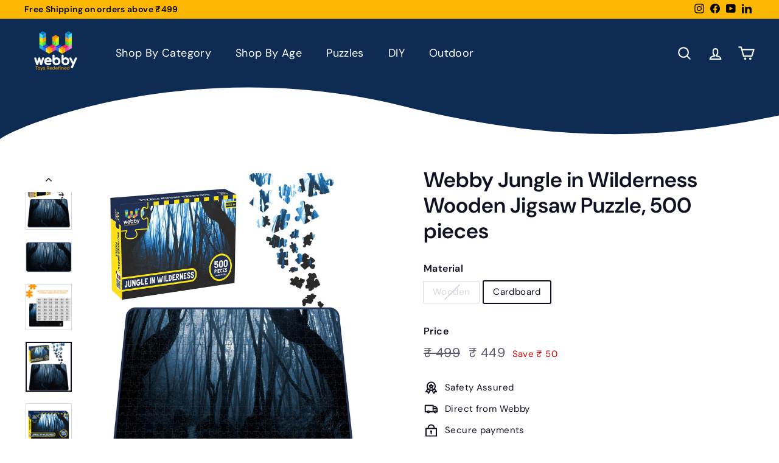

--- FILE ---
content_type: text/html; charset=utf-8
request_url: https://www.webby.toys/products/webby-jungle-in-wilderness-jigsaw-puzzle-500-pieces
body_size: 28623
content:
<!doctype html>
<html class="no-js" lang="en" dir="ltr">
<head>
  <!-- Google tag (gtag.js) -->
<script async src="https://www.googletagmanager.com/gtag/js?id=AW-435046455"></script>
<script>
  window.dataLayer = window.dataLayer || [];
  function gtag(){dataLayer.push(arguments);}
  gtag('js', new Date());
  gtag('config', 'AW-435046455');
  </script>
  <!-- Global site tag (gtag.js) - AdWords:435046455 -->

<script async src="https://www.googletagmanager.com/gtag/js?id=AW-435046455"></script>

<script>

 window.dataLayer = window.dataLayer || [];

 function gtag(){dataLayer.push(arguments);}

 gtag('js', new Date());


gtag('config', 'AW-435046455');

</script>



<script>

 gtag('event', 'page_view', {

 'send_to': 'AW-435046455',

 'ecomm_pagetype': 'product',

 'ecomm_prodid': 'shopify_IN_8152485560632_44604312289592',

 'ecomm_totalvalue': '449'

 });

</script>


  <meta charset="utf-8">
  <meta http-equiv="X-UA-Compatible" content="IE=edge,chrome=1">
  <meta name="viewport" content="width=device-width,initial-scale=1">
  <meta name="theme-color" content="#fcb800">
  <link rel="canonical" href="https://www.webby.toys/products/webby-jungle-in-wilderness-jigsaw-puzzle-500-pieces">
  <link rel="preload" as="script" href="//www.webby.toys/cdn/shop/t/12/assets/theme.js?v=143536748530815760771701426972">
  <link rel="preconnect" href="https://cdn.shopify.com" crossorigin>
  <link rel="preconnect" href="https://fonts.shopifycdn.com" crossorigin>
  <link rel="dns-prefetch" href="https://productreviews.shopifycdn.com">
  <link rel="dns-prefetch" href="https://ajax.googleapis.com">
  <link rel="dns-prefetch" href="https://maps.googleapis.com">
  <link rel="dns-prefetch" href="https://maps.gstatic.com"><link rel="shortcut icon" href="//www.webby.toys/cdn/shop/files/cropped-webby-icon-copy-270x270_32x32.png?v=1676722633" type="image/png" /><title>Webby Jungle in Wilderness Wooden Jigsaw Puzzle, 500 pieces
&ndash; Webby Toys
</title>
<meta name="description" content="EASY TO MAKE: This Wooden jigsaw puzzle has been designed with alphabets &#39;A&#39;, &#39;B&#39;… printed on the back for different regions making it easier to solve for the first timers PERFECT SIZE: The size of the completed Webby Jungle in Wilderness Wooden Jigsaw Puzzle is 45x30cms which is perfect to be played on the floor or on"><meta property="og:site_name" content="Webby Toys">
  <meta property="og:url" content="https://www.webby.toys/products/webby-jungle-in-wilderness-jigsaw-puzzle-500-pieces">
  <meta property="og:title" content="Webby Jungle in Wilderness Wooden Jigsaw Puzzle, 500 pieces">
  <meta property="og:type" content="product">
  <meta property="og:description" content="EASY TO MAKE: This Wooden jigsaw puzzle has been designed with alphabets &#39;A&#39;, &#39;B&#39;… printed on the back for different regions making it easier to solve for the first timers PERFECT SIZE: The size of the completed Webby Jungle in Wilderness Wooden Jigsaw Puzzle is 45x30cms which is perfect to be played on the floor or on"><meta property="og:image" content="http://www.webby.toys/cdn/shop/products/814w0CxAkfL._SL1500.jpg?v=1677051341">
    <meta property="og:image:secure_url" content="https://www.webby.toys/cdn/shop/products/814w0CxAkfL._SL1500.jpg?v=1677051341">
    <meta property="og:image:width" content="1243">
    <meta property="og:image:height" content="1500"><meta name="twitter:site" content="@">
  <meta name="twitter:card" content="summary_large_image">
  <meta name="twitter:title" content="Webby Jungle in Wilderness Wooden Jigsaw Puzzle, 500 pieces">
  <meta name="twitter:description" content="EASY TO MAKE: This Wooden jigsaw puzzle has been designed with alphabets &#39;A&#39;, &#39;B&#39;… printed on the back for different regions making it easier to solve for the first timers PERFECT SIZE: The size of the completed Webby Jungle in Wilderness Wooden Jigsaw Puzzle is 45x30cms which is perfect to be played on the floor or on">
<style data-shopify>@font-face {
  font-family: Grandstander;
  font-weight: 600;
  font-style: normal;
  font-display: swap;
  src: url("//www.webby.toys/cdn/fonts/grandstander/grandstander_n6.8b88bd32f6210067a2288a1ce615bb7acf551358.woff2") format("woff2"),
       url("//www.webby.toys/cdn/fonts/grandstander/grandstander_n6.ba17995a9ecb9cc573f2a85a109a741fa3dfdfde.woff") format("woff");
}

  @font-face {
  font-family: "DM Sans";
  font-weight: 400;
  font-style: normal;
  font-display: swap;
  src: url("//www.webby.toys/cdn/fonts/dm_sans/dmsans_n4.ec80bd4dd7e1a334c969c265873491ae56018d72.woff2") format("woff2"),
       url("//www.webby.toys/cdn/fonts/dm_sans/dmsans_n4.87bdd914d8a61247b911147ae68e754d695c58a6.woff") format("woff");
}


  @font-face {
  font-family: "DM Sans";
  font-weight: 600;
  font-style: normal;
  font-display: swap;
  src: url("//www.webby.toys/cdn/fonts/dm_sans/dmsans_n6.70a2453ea926d613c6a2f89af05180d14b3a7c96.woff2") format("woff2"),
       url("//www.webby.toys/cdn/fonts/dm_sans/dmsans_n6.355605667bef215872257574b57fc097044f7e20.woff") format("woff");
}

  @font-face {
  font-family: "DM Sans";
  font-weight: 400;
  font-style: italic;
  font-display: swap;
  src: url("//www.webby.toys/cdn/fonts/dm_sans/dmsans_i4.b8fe05e69ee95d5a53155c346957d8cbf5081c1a.woff2") format("woff2"),
       url("//www.webby.toys/cdn/fonts/dm_sans/dmsans_i4.403fe28ee2ea63e142575c0aa47684d65f8c23a0.woff") format("woff");
}

  @font-face {
  font-family: "DM Sans";
  font-weight: 600;
  font-style: italic;
  font-display: swap;
  src: url("//www.webby.toys/cdn/fonts/dm_sans/dmsans_i6.b7d5b35c5f29523529e1bf4a3d0de71a44a277b6.woff2") format("woff2"),
       url("//www.webby.toys/cdn/fonts/dm_sans/dmsans_i6.9b760cc5bdd17b4de2c70249ba49bd707f27a31b.woff") format("woff");
}

</style><link href="//www.webby.toys/cdn/shop/t/12/assets/theme.css?v=164777910146061428941701427098" rel="stylesheet" type="text/css" media="all" />
<style data-shopify>:root {
    --typeHeaderPrimary: Grandstander;
    --typeHeaderFallback: sans-serif;
    --typeHeaderSize: 60px;
    --typeHeaderWeight: 600;
    --typeHeaderLineHeight: 1.2;
    --typeHeaderSpacing: 0.0em;

    --typeBasePrimary:"DM Sans";
    --typeBaseFallback:sans-serif;
    --typeBaseSize: 15px;
    --typeBaseWeight: 400;
    --typeBaseSpacing: 0.025em;
    --typeBaseLineHeight: 1.4;

    --colorSmallImageBg: #ffffff;
    --colorSmallImageBgDark: #f7f7f7;
    --colorLargeImageBg: #0f0f0f;
    --colorLargeImageBgLight: #303030;

    --iconWeight: 5px;
    --iconLinecaps: round;

    
      --buttonRadius: 50px;
      --btnPadding: 11px 25px;
    

    
      --roundness: 20px;
    

    
      --gridThickness: 0px;
    

    --productTileMargin: 3%;
    --collectionTileMargin: 3%;

    --swatchSize: 40px;
  }

  @media screen and (max-width: 768px) {
    :root {
      --typeBaseSize: 13px;

      
        --roundness: 15px;
        --btnPadding: 9px 25px;
      
    }
  }</style><script>
    document.documentElement.className = document.documentElement.className.replace('no-js', 'js');

    window.theme = window.theme || {};
    theme.routes = {
      home: "/",
      collections: "/collections",
      cart: "/cart.js",
      cartPage: "/cart",
      cartAdd: "/cart/add.js",
      cartChange: "/cart/change.js",
      search: "/search"
    };

    theme.strings = {
      soldOut: "Sold Out",
      unavailable: "Unavailable",
      inStockLabel: "In stock, ready to ship",
      oneStockLabel: "Low stock - [count] item left",
      otherStockLabel: "Low stock - [count] items left",
      willNotShipUntil: "Ready to ship [date]",
      willBeInStockAfter: "Back in stock [date]",
      waitingForStock: "Inventory on the way",
      savePrice: "Save [saved_amount]",
      cartEmpty: "Your cart is currently empty.",
      cartTermsConfirmation: "You must agree with the terms and conditions of sales to check out",
      searchCollections: "Collections",
      searchPages: "Pages",
      searchArticles: "Articles",
      maxQuantity: "You can only have [quantity] of [title] in your cart."
    };
    theme.settings = {
      cartType: "dropdown",
      isCustomerTemplate: false,
      moneyFormat: "₹ {{amount_no_decimals}}",
      saveType: "dollar",
      productImageSize: "square",
      productImageCover: false,
      predictiveSearch: true,
      predictiveSearchType: null,
      superScriptSetting: false,
      superScriptPrice: false,
      quickView: true,
      quickAdd: true,
      themeName: 'Fetch',
      themeVersion: "1.1.2",
      imageBreathingRoom: 3
    };
  </script>

  <script>window.performance && window.performance.mark && window.performance.mark('shopify.content_for_header.start');</script><meta name="google-site-verification" content="LkWTKWx6YkI5RdCoUmaSbITkHvoxSwHWa48FKuAexcc">
<meta id="shopify-digital-wallet" name="shopify-digital-wallet" content="/67317006648/digital_wallets/dialog">
<link rel="alternate" type="application/json+oembed" href="https://www.webby.toys/products/webby-jungle-in-wilderness-jigsaw-puzzle-500-pieces.oembed">
<script async="async" src="/checkouts/internal/preloads.js?locale=en-IN"></script>
<script id="shopify-features" type="application/json">{"accessToken":"c6d38fd8af75517738b9e85fd95b75b0","betas":["rich-media-storefront-analytics"],"domain":"www.webby.toys","predictiveSearch":true,"shopId":67317006648,"locale":"en"}</script>
<script>var Shopify = Shopify || {};
Shopify.shop = "webby-toys.myshopify.com";
Shopify.locale = "en";
Shopify.currency = {"active":"INR","rate":"1.0"};
Shopify.country = "IN";
Shopify.theme = {"name":"withoutgokwik","id":163787964728,"schema_name":"Fetch","schema_version":"1.1.2","theme_store_id":1949,"role":"main"};
Shopify.theme.handle = "null";
Shopify.theme.style = {"id":null,"handle":null};
Shopify.cdnHost = "www.webby.toys/cdn";
Shopify.routes = Shopify.routes || {};
Shopify.routes.root = "/";</script>
<script type="module">!function(o){(o.Shopify=o.Shopify||{}).modules=!0}(window);</script>
<script>!function(o){function n(){var o=[];function n(){o.push(Array.prototype.slice.apply(arguments))}return n.q=o,n}var t=o.Shopify=o.Shopify||{};t.loadFeatures=n(),t.autoloadFeatures=n()}(window);</script>
<script id="shop-js-analytics" type="application/json">{"pageType":"product"}</script>
<script defer="defer" async type="module" src="//www.webby.toys/cdn/shopifycloud/shop-js/modules/v2/client.init-shop-cart-sync_Bc8-qrdt.en.esm.js"></script>
<script defer="defer" async type="module" src="//www.webby.toys/cdn/shopifycloud/shop-js/modules/v2/chunk.common_CmNk3qlo.esm.js"></script>
<script type="module">
  await import("//www.webby.toys/cdn/shopifycloud/shop-js/modules/v2/client.init-shop-cart-sync_Bc8-qrdt.en.esm.js");
await import("//www.webby.toys/cdn/shopifycloud/shop-js/modules/v2/chunk.common_CmNk3qlo.esm.js");

  window.Shopify.SignInWithShop?.initShopCartSync?.({"fedCMEnabled":true,"windoidEnabled":true});

</script>
<script id="__st">var __st={"a":67317006648,"offset":19800,"reqid":"39397d80-58f8-4c07-a6c4-8ac92c0dde29-1761965166","pageurl":"www.webby.toys\/products\/webby-jungle-in-wilderness-jigsaw-puzzle-500-pieces","u":"a363378f7630","p":"product","rtyp":"product","rid":8152485560632};</script>
<script>window.ShopifyPaypalV4VisibilityTracking = true;</script>
<script id="captcha-bootstrap">!function(){'use strict';const t='contact',e='account',n='new_comment',o=[[t,t],['blogs',n],['comments',n],[t,'customer']],c=[[e,'customer_login'],[e,'guest_login'],[e,'recover_customer_password'],[e,'create_customer']],r=t=>t.map((([t,e])=>`form[action*='/${t}']:not([data-nocaptcha='true']) input[name='form_type'][value='${e}']`)).join(','),a=t=>()=>t?[...document.querySelectorAll(t)].map((t=>t.form)):[];function s(){const t=[...o],e=r(t);return a(e)}const i='password',u='form_key',d=['recaptcha-v3-token','g-recaptcha-response','h-captcha-response',i],f=()=>{try{return window.sessionStorage}catch{return}},m='__shopify_v',_=t=>t.elements[u];function p(t,e,n=!1){try{const o=window.sessionStorage,c=JSON.parse(o.getItem(e)),{data:r}=function(t){const{data:e,action:n}=t;return t[m]||n?{data:e,action:n}:{data:t,action:n}}(c);for(const[e,n]of Object.entries(r))t.elements[e]&&(t.elements[e].value=n);n&&o.removeItem(e)}catch(o){console.error('form repopulation failed',{error:o})}}const l='form_type',E='cptcha';function T(t){t.dataset[E]=!0}const w=window,h=w.document,L='Shopify',v='ce_forms',y='captcha';let A=!1;((t,e)=>{const n=(g='f06e6c50-85a8-45c8-87d0-21a2b65856fe',I='https://cdn.shopify.com/shopifycloud/storefront-forms-hcaptcha/ce_storefront_forms_captcha_hcaptcha.v1.5.2.iife.js',D={infoText:'Protected by hCaptcha',privacyText:'Privacy',termsText:'Terms'},(t,e,n)=>{const o=w[L][v],c=o.bindForm;if(c)return c(t,g,e,D).then(n);var r;o.q.push([[t,g,e,D],n]),r=I,A||(h.body.append(Object.assign(h.createElement('script'),{id:'captcha-provider',async:!0,src:r})),A=!0)});var g,I,D;w[L]=w[L]||{},w[L][v]=w[L][v]||{},w[L][v].q=[],w[L][y]=w[L][y]||{},w[L][y].protect=function(t,e){n(t,void 0,e),T(t)},Object.freeze(w[L][y]),function(t,e,n,w,h,L){const[v,y,A,g]=function(t,e,n){const i=e?o:[],u=t?c:[],d=[...i,...u],f=r(d),m=r(i),_=r(d.filter((([t,e])=>n.includes(e))));return[a(f),a(m),a(_),s()]}(w,h,L),I=t=>{const e=t.target;return e instanceof HTMLFormElement?e:e&&e.form},D=t=>v().includes(t);t.addEventListener('submit',(t=>{const e=I(t);if(!e)return;const n=D(e)&&!e.dataset.hcaptchaBound&&!e.dataset.recaptchaBound,o=_(e),c=g().includes(e)&&(!o||!o.value);(n||c)&&t.preventDefault(),c&&!n&&(function(t){try{if(!f())return;!function(t){const e=f();if(!e)return;const n=_(t);if(!n)return;const o=n.value;o&&e.removeItem(o)}(t);const e=Array.from(Array(32),(()=>Math.random().toString(36)[2])).join('');!function(t,e){_(t)||t.append(Object.assign(document.createElement('input'),{type:'hidden',name:u})),t.elements[u].value=e}(t,e),function(t,e){const n=f();if(!n)return;const o=[...t.querySelectorAll(`input[type='${i}']`)].map((({name:t})=>t)),c=[...d,...o],r={};for(const[a,s]of new FormData(t).entries())c.includes(a)||(r[a]=s);n.setItem(e,JSON.stringify({[m]:1,action:t.action,data:r}))}(t,e)}catch(e){console.error('failed to persist form',e)}}(e),e.submit())}));const S=(t,e)=>{t&&!t.dataset[E]&&(n(t,e.some((e=>e===t))),T(t))};for(const o of['focusin','change'])t.addEventListener(o,(t=>{const e=I(t);D(e)&&S(e,y())}));const B=e.get('form_key'),M=e.get(l),P=B&&M;t.addEventListener('DOMContentLoaded',(()=>{const t=y();if(P)for(const e of t)e.elements[l].value===M&&p(e,B);[...new Set([...A(),...v().filter((t=>'true'===t.dataset.shopifyCaptcha))])].forEach((e=>S(e,t)))}))}(h,new URLSearchParams(w.location.search),n,t,e,['guest_login'])})(!0,!0)}();</script>
<script integrity="sha256-52AcMU7V7pcBOXWImdc/TAGTFKeNjmkeM1Pvks/DTgc=" data-source-attribution="shopify.loadfeatures" defer="defer" src="//www.webby.toys/cdn/shopifycloud/storefront/assets/storefront/load_feature-81c60534.js" crossorigin="anonymous"></script>
<script data-source-attribution="shopify.dynamic_checkout.dynamic.init">var Shopify=Shopify||{};Shopify.PaymentButton=Shopify.PaymentButton||{isStorefrontPortableWallets:!0,init:function(){window.Shopify.PaymentButton.init=function(){};var t=document.createElement("script");t.src="https://www.webby.toys/cdn/shopifycloud/portable-wallets/latest/portable-wallets.en.js",t.type="module",document.head.appendChild(t)}};
</script>
<script data-source-attribution="shopify.dynamic_checkout.buyer_consent">
  function portableWalletsHideBuyerConsent(e){var t=document.getElementById("shopify-buyer-consent"),n=document.getElementById("shopify-subscription-policy-button");t&&n&&(t.classList.add("hidden"),t.setAttribute("aria-hidden","true"),n.removeEventListener("click",e))}function portableWalletsShowBuyerConsent(e){var t=document.getElementById("shopify-buyer-consent"),n=document.getElementById("shopify-subscription-policy-button");t&&n&&(t.classList.remove("hidden"),t.removeAttribute("aria-hidden"),n.addEventListener("click",e))}window.Shopify?.PaymentButton&&(window.Shopify.PaymentButton.hideBuyerConsent=portableWalletsHideBuyerConsent,window.Shopify.PaymentButton.showBuyerConsent=portableWalletsShowBuyerConsent);
</script>
<script>
  function portableWalletsCleanup(e){e&&e.src&&console.error("Failed to load portable wallets script "+e.src);var t=document.querySelectorAll("shopify-accelerated-checkout .shopify-payment-button__skeleton, shopify-accelerated-checkout-cart .wallet-cart-button__skeleton"),e=document.getElementById("shopify-buyer-consent");for(let e=0;e<t.length;e++)t[e].remove();e&&e.remove()}function portableWalletsNotLoadedAsModule(e){e instanceof ErrorEvent&&"string"==typeof e.message&&e.message.includes("import.meta")&&"string"==typeof e.filename&&e.filename.includes("portable-wallets")&&(window.removeEventListener("error",portableWalletsNotLoadedAsModule),window.Shopify.PaymentButton.failedToLoad=e,"loading"===document.readyState?document.addEventListener("DOMContentLoaded",window.Shopify.PaymentButton.init):window.Shopify.PaymentButton.init())}window.addEventListener("error",portableWalletsNotLoadedAsModule);
</script>

<script type="module" src="https://www.webby.toys/cdn/shopifycloud/portable-wallets/latest/portable-wallets.en.js" onError="portableWalletsCleanup(this)" crossorigin="anonymous"></script>
<script nomodule>
  document.addEventListener("DOMContentLoaded", portableWalletsCleanup);
</script>

<link id="shopify-accelerated-checkout-styles" rel="stylesheet" media="screen" href="https://www.webby.toys/cdn/shopifycloud/portable-wallets/latest/accelerated-checkout-backwards-compat.css" crossorigin="anonymous">
<style id="shopify-accelerated-checkout-cart">
        #shopify-buyer-consent {
  margin-top: 1em;
  display: inline-block;
  width: 100%;
}

#shopify-buyer-consent.hidden {
  display: none;
}

#shopify-subscription-policy-button {
  background: none;
  border: none;
  padding: 0;
  text-decoration: underline;
  font-size: inherit;
  cursor: pointer;
}

#shopify-subscription-policy-button::before {
  box-shadow: none;
}

      </style>

<script>window.performance && window.performance.mark && window.performance.mark('shopify.content_for_header.end');</script>

  <script src="//www.webby.toys/cdn/shop/t/12/assets/vendor-scripts-v2.js" defer="defer"></script>
  <script src="//www.webby.toys/cdn/shop/t/12/assets/theme.js?v=143536748530815760771701426972" defer="defer"></script>
<link href="https://monorail-edge.shopifysvc.com" rel="dns-prefetch">
<script>(function(){if ("sendBeacon" in navigator && "performance" in window) {try {var session_token_from_headers = performance.getEntriesByType('navigation')[0].serverTiming.find(x => x.name == '_s').description;} catch {var session_token_from_headers = undefined;}var session_cookie_matches = document.cookie.match(/_shopify_s=([^;]*)/);var session_token_from_cookie = session_cookie_matches && session_cookie_matches.length === 2 ? session_cookie_matches[1] : "";var session_token = session_token_from_headers || session_token_from_cookie || "";function handle_abandonment_event(e) {var entries = performance.getEntries().filter(function(entry) {return /monorail-edge.shopifysvc.com/.test(entry.name);});if (!window.abandonment_tracked && entries.length === 0) {window.abandonment_tracked = true;var currentMs = Date.now();var navigation_start = performance.timing.navigationStart;var payload = {shop_id: 67317006648,url: window.location.href,navigation_start,duration: currentMs - navigation_start,session_token,page_type: "product"};window.navigator.sendBeacon("https://monorail-edge.shopifysvc.com/v1/produce", JSON.stringify({schema_id: "online_store_buyer_site_abandonment/1.1",payload: payload,metadata: {event_created_at_ms: currentMs,event_sent_at_ms: currentMs}}));}}window.addEventListener('pagehide', handle_abandonment_event);}}());</script>
<script id="web-pixels-manager-setup">(function e(e,d,r,n,o){if(void 0===o&&(o={}),!Boolean(null===(a=null===(i=window.Shopify)||void 0===i?void 0:i.analytics)||void 0===a?void 0:a.replayQueue)){var i,a;window.Shopify=window.Shopify||{};var t=window.Shopify;t.analytics=t.analytics||{};var s=t.analytics;s.replayQueue=[],s.publish=function(e,d,r){return s.replayQueue.push([e,d,r]),!0};try{self.performance.mark("wpm:start")}catch(e){}var l=function(){var e={modern:/Edge?\/(1{2}[4-9]|1[2-9]\d|[2-9]\d{2}|\d{4,})\.\d+(\.\d+|)|Firefox\/(1{2}[4-9]|1[2-9]\d|[2-9]\d{2}|\d{4,})\.\d+(\.\d+|)|Chrom(ium|e)\/(9{2}|\d{3,})\.\d+(\.\d+|)|(Maci|X1{2}).+ Version\/(15\.\d+|(1[6-9]|[2-9]\d|\d{3,})\.\d+)([,.]\d+|)( \(\w+\)|)( Mobile\/\w+|) Safari\/|Chrome.+OPR\/(9{2}|\d{3,})\.\d+\.\d+|(CPU[ +]OS|iPhone[ +]OS|CPU[ +]iPhone|CPU IPhone OS|CPU iPad OS)[ +]+(15[._]\d+|(1[6-9]|[2-9]\d|\d{3,})[._]\d+)([._]\d+|)|Android:?[ /-](13[3-9]|1[4-9]\d|[2-9]\d{2}|\d{4,})(\.\d+|)(\.\d+|)|Android.+Firefox\/(13[5-9]|1[4-9]\d|[2-9]\d{2}|\d{4,})\.\d+(\.\d+|)|Android.+Chrom(ium|e)\/(13[3-9]|1[4-9]\d|[2-9]\d{2}|\d{4,})\.\d+(\.\d+|)|SamsungBrowser\/([2-9]\d|\d{3,})\.\d+/,legacy:/Edge?\/(1[6-9]|[2-9]\d|\d{3,})\.\d+(\.\d+|)|Firefox\/(5[4-9]|[6-9]\d|\d{3,})\.\d+(\.\d+|)|Chrom(ium|e)\/(5[1-9]|[6-9]\d|\d{3,})\.\d+(\.\d+|)([\d.]+$|.*Safari\/(?![\d.]+ Edge\/[\d.]+$))|(Maci|X1{2}).+ Version\/(10\.\d+|(1[1-9]|[2-9]\d|\d{3,})\.\d+)([,.]\d+|)( \(\w+\)|)( Mobile\/\w+|) Safari\/|Chrome.+OPR\/(3[89]|[4-9]\d|\d{3,})\.\d+\.\d+|(CPU[ +]OS|iPhone[ +]OS|CPU[ +]iPhone|CPU IPhone OS|CPU iPad OS)[ +]+(10[._]\d+|(1[1-9]|[2-9]\d|\d{3,})[._]\d+)([._]\d+|)|Android:?[ /-](13[3-9]|1[4-9]\d|[2-9]\d{2}|\d{4,})(\.\d+|)(\.\d+|)|Mobile Safari.+OPR\/([89]\d|\d{3,})\.\d+\.\d+|Android.+Firefox\/(13[5-9]|1[4-9]\d|[2-9]\d{2}|\d{4,})\.\d+(\.\d+|)|Android.+Chrom(ium|e)\/(13[3-9]|1[4-9]\d|[2-9]\d{2}|\d{4,})\.\d+(\.\d+|)|Android.+(UC? ?Browser|UCWEB|U3)[ /]?(15\.([5-9]|\d{2,})|(1[6-9]|[2-9]\d|\d{3,})\.\d+)\.\d+|SamsungBrowser\/(5\.\d+|([6-9]|\d{2,})\.\d+)|Android.+MQ{2}Browser\/(14(\.(9|\d{2,})|)|(1[5-9]|[2-9]\d|\d{3,})(\.\d+|))(\.\d+|)|K[Aa][Ii]OS\/(3\.\d+|([4-9]|\d{2,})\.\d+)(\.\d+|)/},d=e.modern,r=e.legacy,n=navigator.userAgent;return n.match(d)?"modern":n.match(r)?"legacy":"unknown"}(),u="modern"===l?"modern":"legacy",c=(null!=n?n:{modern:"",legacy:""})[u],f=function(e){return[e.baseUrl,"/wpm","/b",e.hashVersion,"modern"===e.buildTarget?"m":"l",".js"].join("")}({baseUrl:d,hashVersion:r,buildTarget:u}),m=function(e){var d=e.version,r=e.bundleTarget,n=e.surface,o=e.pageUrl,i=e.monorailEndpoint;return{emit:function(e){var a=e.status,t=e.errorMsg,s=(new Date).getTime(),l=JSON.stringify({metadata:{event_sent_at_ms:s},events:[{schema_id:"web_pixels_manager_load/3.1",payload:{version:d,bundle_target:r,page_url:o,status:a,surface:n,error_msg:t},metadata:{event_created_at_ms:s}}]});if(!i)return console&&console.warn&&console.warn("[Web Pixels Manager] No Monorail endpoint provided, skipping logging."),!1;try{return self.navigator.sendBeacon.bind(self.navigator)(i,l)}catch(e){}var u=new XMLHttpRequest;try{return u.open("POST",i,!0),u.setRequestHeader("Content-Type","text/plain"),u.send(l),!0}catch(e){return console&&console.warn&&console.warn("[Web Pixels Manager] Got an unhandled error while logging to Monorail."),!1}}}}({version:r,bundleTarget:l,surface:e.surface,pageUrl:self.location.href,monorailEndpoint:e.monorailEndpoint});try{o.browserTarget=l,function(e){var d=e.src,r=e.async,n=void 0===r||r,o=e.onload,i=e.onerror,a=e.sri,t=e.scriptDataAttributes,s=void 0===t?{}:t,l=document.createElement("script"),u=document.querySelector("head"),c=document.querySelector("body");if(l.async=n,l.src=d,a&&(l.integrity=a,l.crossOrigin="anonymous"),s)for(var f in s)if(Object.prototype.hasOwnProperty.call(s,f))try{l.dataset[f]=s[f]}catch(e){}if(o&&l.addEventListener("load",o),i&&l.addEventListener("error",i),u)u.appendChild(l);else{if(!c)throw new Error("Did not find a head or body element to append the script");c.appendChild(l)}}({src:f,async:!0,onload:function(){if(!function(){var e,d;return Boolean(null===(d=null===(e=window.Shopify)||void 0===e?void 0:e.analytics)||void 0===d?void 0:d.initialized)}()){var d=window.webPixelsManager.init(e)||void 0;if(d){var r=window.Shopify.analytics;r.replayQueue.forEach((function(e){var r=e[0],n=e[1],o=e[2];d.publishCustomEvent(r,n,o)})),r.replayQueue=[],r.publish=d.publishCustomEvent,r.visitor=d.visitor,r.initialized=!0}}},onerror:function(){return m.emit({status:"failed",errorMsg:"".concat(f," has failed to load")})},sri:function(e){var d=/^sha384-[A-Za-z0-9+/=]+$/;return"string"==typeof e&&d.test(e)}(c)?c:"",scriptDataAttributes:o}),m.emit({status:"loading"})}catch(e){m.emit({status:"failed",errorMsg:(null==e?void 0:e.message)||"Unknown error"})}}})({shopId: 67317006648,storefrontBaseUrl: "https://www.webby.toys",extensionsBaseUrl: "https://extensions.shopifycdn.com/cdn/shopifycloud/web-pixels-manager",monorailEndpoint: "https://monorail-edge.shopifysvc.com/unstable/produce_batch",surface: "storefront-renderer",enabledBetaFlags: ["2dca8a86"],webPixelsConfigList: [{"id":"769163576","configuration":"{\"config\":\"{\\\"pixel_id\\\":\\\"G-ZDR8RZW0SY\\\",\\\"target_country\\\":\\\"IN\\\",\\\"gtag_events\\\":[{\\\"type\\\":\\\"begin_checkout\\\",\\\"action_label\\\":\\\"G-ZDR8RZW0SY\\\"},{\\\"type\\\":\\\"search\\\",\\\"action_label\\\":\\\"G-ZDR8RZW0SY\\\"},{\\\"type\\\":\\\"view_item\\\",\\\"action_label\\\":[\\\"G-ZDR8RZW0SY\\\",\\\"MC-RZS652D6G4\\\"]},{\\\"type\\\":\\\"purchase\\\",\\\"action_label\\\":[\\\"G-ZDR8RZW0SY\\\",\\\"MC-RZS652D6G4\\\"]},{\\\"type\\\":\\\"page_view\\\",\\\"action_label\\\":[\\\"G-ZDR8RZW0SY\\\",\\\"MC-RZS652D6G4\\\"]},{\\\"type\\\":\\\"add_payment_info\\\",\\\"action_label\\\":\\\"G-ZDR8RZW0SY\\\"},{\\\"type\\\":\\\"add_to_cart\\\",\\\"action_label\\\":\\\"G-ZDR8RZW0SY\\\"}],\\\"enable_monitoring_mode\\\":false}\"}","eventPayloadVersion":"v1","runtimeContext":"OPEN","scriptVersion":"b2a88bafab3e21179ed38636efcd8a93","type":"APP","apiClientId":1780363,"privacyPurposes":[],"dataSharingAdjustments":{"protectedCustomerApprovalScopes":[]}},{"id":"362807608","configuration":"{\"pixel_id\":\"827545244677067\",\"pixel_type\":\"facebook_pixel\",\"metaapp_system_user_token\":\"-\"}","eventPayloadVersion":"v1","runtimeContext":"OPEN","scriptVersion":"ca16bc87fe92b6042fbaa3acc2fbdaa6","type":"APP","apiClientId":2329312,"privacyPurposes":["ANALYTICS","MARKETING","SALE_OF_DATA"],"dataSharingAdjustments":{"protectedCustomerApprovalScopes":[]}},{"id":"shopify-app-pixel","configuration":"{}","eventPayloadVersion":"v1","runtimeContext":"STRICT","scriptVersion":"0450","apiClientId":"shopify-pixel","type":"APP","privacyPurposes":["ANALYTICS","MARKETING"]},{"id":"shopify-custom-pixel","eventPayloadVersion":"v1","runtimeContext":"LAX","scriptVersion":"0450","apiClientId":"shopify-pixel","type":"CUSTOM","privacyPurposes":["ANALYTICS","MARKETING"]}],isMerchantRequest: false,initData: {"shop":{"name":"Webby Toys","paymentSettings":{"currencyCode":"INR"},"myshopifyDomain":"webby-toys.myshopify.com","countryCode":"IN","storefrontUrl":"https:\/\/www.webby.toys"},"customer":null,"cart":null,"checkout":null,"productVariants":[{"price":{"amount":499.0,"currencyCode":"INR"},"product":{"title":"Webby Jungle in Wilderness Wooden Jigsaw Puzzle, 500 pieces","vendor":"Webby Toys","id":"8152485560632","untranslatedTitle":"Webby Jungle in Wilderness Wooden Jigsaw Puzzle, 500 pieces","url":"\/products\/webby-jungle-in-wilderness-jigsaw-puzzle-500-pieces","type":"Family Puzzle\/500Pcs"},"id":"44604312289592","image":{"src":"\/\/www.webby.toys\/cdn\/shop\/products\/814w0CxAkfL._SL1500.jpg?v=1677051341"},"sku":"JUNGLE-IN-WILDERNESS-PUZZLE","title":"Wooden","untranslatedTitle":"Wooden"},{"price":{"amount":449.0,"currencyCode":"INR"},"product":{"title":"Webby Jungle in Wilderness Wooden Jigsaw Puzzle, 500 pieces","vendor":"Webby Toys","id":"8152485560632","untranslatedTitle":"Webby Jungle in Wilderness Wooden Jigsaw Puzzle, 500 pieces","url":"\/products\/webby-jungle-in-wilderness-jigsaw-puzzle-500-pieces","type":"Family Puzzle\/500Pcs"},"id":"44604312322360","image":{"src":"\/\/www.webby.toys\/cdn\/shop\/products\/81bRVKEB_yL._SL1470.jpg?v=1677051414"},"sku":"JUNGLE-IN-WILDERNESS-CARDBOARD-500PCS","title":"Cardboard","untranslatedTitle":"Cardboard"}],"purchasingCompany":null},},"https://www.webby.toys/cdn","5303c62bw494ab25dp0d72f2dcm48e21f5a",{"modern":"","legacy":""},{"shopId":"67317006648","storefrontBaseUrl":"https:\/\/www.webby.toys","extensionBaseUrl":"https:\/\/extensions.shopifycdn.com\/cdn\/shopifycloud\/web-pixels-manager","surface":"storefront-renderer","enabledBetaFlags":"[\"2dca8a86\"]","isMerchantRequest":"false","hashVersion":"5303c62bw494ab25dp0d72f2dcm48e21f5a","publish":"custom","events":"[[\"page_viewed\",{}],[\"product_viewed\",{\"productVariant\":{\"price\":{\"amount\":449.0,\"currencyCode\":\"INR\"},\"product\":{\"title\":\"Webby Jungle in Wilderness Wooden Jigsaw Puzzle, 500 pieces\",\"vendor\":\"Webby Toys\",\"id\":\"8152485560632\",\"untranslatedTitle\":\"Webby Jungle in Wilderness Wooden Jigsaw Puzzle, 500 pieces\",\"url\":\"\/products\/webby-jungle-in-wilderness-jigsaw-puzzle-500-pieces\",\"type\":\"Family Puzzle\/500Pcs\"},\"id\":\"44604312322360\",\"image\":{\"src\":\"\/\/www.webby.toys\/cdn\/shop\/products\/81bRVKEB_yL._SL1470.jpg?v=1677051414\"},\"sku\":\"JUNGLE-IN-WILDERNESS-CARDBOARD-500PCS\",\"title\":\"Cardboard\",\"untranslatedTitle\":\"Cardboard\"}}]]"});</script><script>
  window.ShopifyAnalytics = window.ShopifyAnalytics || {};
  window.ShopifyAnalytics.meta = window.ShopifyAnalytics.meta || {};
  window.ShopifyAnalytics.meta.currency = 'INR';
  var meta = {"product":{"id":8152485560632,"gid":"gid:\/\/shopify\/Product\/8152485560632","vendor":"Webby Toys","type":"Family Puzzle\/500Pcs","variants":[{"id":44604312289592,"price":49900,"name":"Webby Jungle in Wilderness Wooden Jigsaw Puzzle, 500 pieces - Wooden","public_title":"Wooden","sku":"JUNGLE-IN-WILDERNESS-PUZZLE"},{"id":44604312322360,"price":44900,"name":"Webby Jungle in Wilderness Wooden Jigsaw Puzzle, 500 pieces - Cardboard","public_title":"Cardboard","sku":"JUNGLE-IN-WILDERNESS-CARDBOARD-500PCS"}],"remote":false},"page":{"pageType":"product","resourceType":"product","resourceId":8152485560632}};
  for (var attr in meta) {
    window.ShopifyAnalytics.meta[attr] = meta[attr];
  }
</script>
<script class="analytics">
  (function () {
    var customDocumentWrite = function(content) {
      var jquery = null;

      if (window.jQuery) {
        jquery = window.jQuery;
      } else if (window.Checkout && window.Checkout.$) {
        jquery = window.Checkout.$;
      }

      if (jquery) {
        jquery('body').append(content);
      }
    };

    var hasLoggedConversion = function(token) {
      if (token) {
        return document.cookie.indexOf('loggedConversion=' + token) !== -1;
      }
      return false;
    }

    var setCookieIfConversion = function(token) {
      if (token) {
        var twoMonthsFromNow = new Date(Date.now());
        twoMonthsFromNow.setMonth(twoMonthsFromNow.getMonth() + 2);

        document.cookie = 'loggedConversion=' + token + '; expires=' + twoMonthsFromNow;
      }
    }

    var trekkie = window.ShopifyAnalytics.lib = window.trekkie = window.trekkie || [];
    if (trekkie.integrations) {
      return;
    }
    trekkie.methods = [
      'identify',
      'page',
      'ready',
      'track',
      'trackForm',
      'trackLink'
    ];
    trekkie.factory = function(method) {
      return function() {
        var args = Array.prototype.slice.call(arguments);
        args.unshift(method);
        trekkie.push(args);
        return trekkie;
      };
    };
    for (var i = 0; i < trekkie.methods.length; i++) {
      var key = trekkie.methods[i];
      trekkie[key] = trekkie.factory(key);
    }
    trekkie.load = function(config) {
      trekkie.config = config || {};
      trekkie.config.initialDocumentCookie = document.cookie;
      var first = document.getElementsByTagName('script')[0];
      var script = document.createElement('script');
      script.type = 'text/javascript';
      script.onerror = function(e) {
        var scriptFallback = document.createElement('script');
        scriptFallback.type = 'text/javascript';
        scriptFallback.onerror = function(error) {
                var Monorail = {
      produce: function produce(monorailDomain, schemaId, payload) {
        var currentMs = new Date().getTime();
        var event = {
          schema_id: schemaId,
          payload: payload,
          metadata: {
            event_created_at_ms: currentMs,
            event_sent_at_ms: currentMs
          }
        };
        return Monorail.sendRequest("https://" + monorailDomain + "/v1/produce", JSON.stringify(event));
      },
      sendRequest: function sendRequest(endpointUrl, payload) {
        // Try the sendBeacon API
        if (window && window.navigator && typeof window.navigator.sendBeacon === 'function' && typeof window.Blob === 'function' && !Monorail.isIos12()) {
          var blobData = new window.Blob([payload], {
            type: 'text/plain'
          });

          if (window.navigator.sendBeacon(endpointUrl, blobData)) {
            return true;
          } // sendBeacon was not successful

        } // XHR beacon

        var xhr = new XMLHttpRequest();

        try {
          xhr.open('POST', endpointUrl);
          xhr.setRequestHeader('Content-Type', 'text/plain');
          xhr.send(payload);
        } catch (e) {
          console.log(e);
        }

        return false;
      },
      isIos12: function isIos12() {
        return window.navigator.userAgent.lastIndexOf('iPhone; CPU iPhone OS 12_') !== -1 || window.navigator.userAgent.lastIndexOf('iPad; CPU OS 12_') !== -1;
      }
    };
    Monorail.produce('monorail-edge.shopifysvc.com',
      'trekkie_storefront_load_errors/1.1',
      {shop_id: 67317006648,
      theme_id: 163787964728,
      app_name: "storefront",
      context_url: window.location.href,
      source_url: "//www.webby.toys/cdn/s/trekkie.storefront.5ad93876886aa0a32f5bade9f25632a26c6f183a.min.js"});

        };
        scriptFallback.async = true;
        scriptFallback.src = '//www.webby.toys/cdn/s/trekkie.storefront.5ad93876886aa0a32f5bade9f25632a26c6f183a.min.js';
        first.parentNode.insertBefore(scriptFallback, first);
      };
      script.async = true;
      script.src = '//www.webby.toys/cdn/s/trekkie.storefront.5ad93876886aa0a32f5bade9f25632a26c6f183a.min.js';
      first.parentNode.insertBefore(script, first);
    };
    trekkie.load(
      {"Trekkie":{"appName":"storefront","development":false,"defaultAttributes":{"shopId":67317006648,"isMerchantRequest":null,"themeId":163787964728,"themeCityHash":"13691448398227030766","contentLanguage":"en","currency":"INR","eventMetadataId":"d6a6633d-4e25-4c32-b101-be1d98f31fcb"},"isServerSideCookieWritingEnabled":true,"monorailRegion":"shop_domain","enabledBetaFlags":["f0df213a"]},"Session Attribution":{},"S2S":{"facebookCapiEnabled":true,"source":"trekkie-storefront-renderer","apiClientId":580111}}
    );

    var loaded = false;
    trekkie.ready(function() {
      if (loaded) return;
      loaded = true;

      window.ShopifyAnalytics.lib = window.trekkie;

      var originalDocumentWrite = document.write;
      document.write = customDocumentWrite;
      try { window.ShopifyAnalytics.merchantGoogleAnalytics.call(this); } catch(error) {};
      document.write = originalDocumentWrite;

      window.ShopifyAnalytics.lib.page(null,{"pageType":"product","resourceType":"product","resourceId":8152485560632,"shopifyEmitted":true});

      var match = window.location.pathname.match(/checkouts\/(.+)\/(thank_you|post_purchase)/)
      var token = match? match[1]: undefined;
      if (!hasLoggedConversion(token)) {
        setCookieIfConversion(token);
        window.ShopifyAnalytics.lib.track("Viewed Product",{"currency":"INR","variantId":44604312289592,"productId":8152485560632,"productGid":"gid:\/\/shopify\/Product\/8152485560632","name":"Webby Jungle in Wilderness Wooden Jigsaw Puzzle, 500 pieces - Wooden","price":"499.00","sku":"JUNGLE-IN-WILDERNESS-PUZZLE","brand":"Webby Toys","variant":"Wooden","category":"Family Puzzle\/500Pcs","nonInteraction":true,"remote":false},undefined,undefined,{"shopifyEmitted":true});
      window.ShopifyAnalytics.lib.track("monorail:\/\/trekkie_storefront_viewed_product\/1.1",{"currency":"INR","variantId":44604312289592,"productId":8152485560632,"productGid":"gid:\/\/shopify\/Product\/8152485560632","name":"Webby Jungle in Wilderness Wooden Jigsaw Puzzle, 500 pieces - Wooden","price":"499.00","sku":"JUNGLE-IN-WILDERNESS-PUZZLE","brand":"Webby Toys","variant":"Wooden","category":"Family Puzzle\/500Pcs","nonInteraction":true,"remote":false,"referer":"https:\/\/www.webby.toys\/products\/webby-jungle-in-wilderness-jigsaw-puzzle-500-pieces"});
      }
    });


        var eventsListenerScript = document.createElement('script');
        eventsListenerScript.async = true;
        eventsListenerScript.src = "//www.webby.toys/cdn/shopifycloud/storefront/assets/shop_events_listener-b8f524ab.js";
        document.getElementsByTagName('head')[0].appendChild(eventsListenerScript);

})();</script>
<script
  defer
  src="https://www.webby.toys/cdn/shopifycloud/perf-kit/shopify-perf-kit-2.1.1.min.js"
  data-application="storefront-renderer"
  data-shop-id="67317006648"
  data-render-region="gcp-us-central1"
  data-page-type="product"
  data-theme-instance-id="163787964728"
  data-theme-name="Fetch"
  data-theme-version="1.1.2"
  data-monorail-region="shop_domain"
  data-resource-timing-sampling-rate="10"
  data-shs="true"
  data-shs-beacon="true"
  data-shs-export-with-fetch="true"
  data-shs-logs-sample-rate="1"
></script>
</head>

<body class="template-product" data-transitions="true" data-button_style="round" data-edges="" data-type_header_capitalize="false" data-swatch_style="round" data-grid-style="white-round">

  
    <script type="text/javascript">window.setTimeout(function() { document.body.className += " loaded"; }, 25);</script>
  

  <a class="in-page-link visually-hidden skip-link" href="#MainContent">Skip to content</a>

  <div id="PageContainer" class="page-container">
    <div class="transition-body"><!-- BEGIN sections: header-group -->
<div id="shopify-section-sections--21753577505080__toolbar" class="shopify-section shopify-section-group-header-group toolbar-section"><div data-section-id="sections--21753577505080__toolbar" data-section-type="toolbar">
  <div class="toolbar">
    <div class="page-width">
      <div class="toolbar__content">
  <div class="toolbar__item toolbar__item--announcements">
    <div class="announcement-bar">
      <div class="slideshow-wrapper">
        <button type="button" class="visually-hidden slideshow__pause" data-id="sections--21753577505080__toolbar" aria-live="polite">
          <span class="slideshow__pause-stop">
            <svg aria-hidden="true" focusable="false" role="presentation" class="icon icon-pause" viewBox="0 0 10 13"><g fill="#000" fill-rule="evenodd"><path d="M0 0h3v13H0zM7 0h3v13H7z"/></g></svg>
            <span class="icon__fallback-text">Pause slideshow</span>
          </span>
          <span class="slideshow__pause-play">
            <svg aria-hidden="true" focusable="false" role="presentation" class="icon icon-play" viewBox="18.24 17.35 24.52 28.3"><path fill="#323232" d="M22.1 19.151v25.5l20.4-13.489-20.4-12.011z"/></svg>
            <span class="icon__fallback-text">Play slideshow</span>
          </span>
        </button>

        <div
          id="AnnouncementSlider"
          class="announcement-slider"
          data-block-count="2"><div
                id="AnnouncementSlide-toolbar-0"
                class="slideshow__slide announcement-slider__slide"
                data-index="0"
                >
                <div class="announcement-slider__content"><div class="medium-up--hide">
                      <p>Free Shipping on orders above ₹499</p>
                    </div>
                    <div class="small--hide">
                      <p>Free Shipping on orders above ₹499</p>
                    </div></div>
              </div><div
                id="AnnouncementSlide-toolbar-1"
                class="slideshow__slide announcement-slider__slide"
                data-index="1"
                >
                <div class="announcement-slider__content"><div class="medium-up--hide">
                      <p>Save 10% on orders over ₹2000. Code: WEBBY10</p>
                    </div>
                    <div class="small--hide">
                      <p>Use code WEBBY10 to get a flat 10% off on over ₹2000. Happy Shopping!</p>
                    </div></div>
              </div></div>
      </div>
    </div>
  </div>

<div class="toolbar__item small--hide">
            <ul class="no-bullets social-icons inline-list toolbar__social"><li>
      <a target="_blank" rel="noopener" href="https://instagram.com/webbytoys" title="Webby Toys on Instagram">
        <svg aria-hidden="true" focusable="false" role="presentation" class="icon icon-instagram" viewBox="0 0 32 32"><path fill="#444" d="M16 3.094c4.206 0 4.7.019 6.363.094 1.538.069 2.369.325 2.925.544.738.287 1.262.625 1.813 1.175s.894 1.075 1.175 1.813c.212.556.475 1.387.544 2.925.075 1.662.094 2.156.094 6.363s-.019 4.7-.094 6.363c-.069 1.538-.325 2.369-.544 2.925-.288.738-.625 1.262-1.175 1.813s-1.075.894-1.813 1.175c-.556.212-1.387.475-2.925.544-1.663.075-2.156.094-6.363.094s-4.7-.019-6.363-.094c-1.537-.069-2.369-.325-2.925-.544-.737-.288-1.263-.625-1.813-1.175s-.894-1.075-1.175-1.813c-.212-.556-.475-1.387-.544-2.925-.075-1.663-.094-2.156-.094-6.363s.019-4.7.094-6.363c.069-1.537.325-2.369.544-2.925.287-.737.625-1.263 1.175-1.813s1.075-.894 1.813-1.175c.556-.212 1.388-.475 2.925-.544 1.662-.081 2.156-.094 6.363-.094zm0-2.838c-4.275 0-4.813.019-6.494.094-1.675.075-2.819.344-3.819.731-1.037.4-1.913.944-2.788 1.819S1.486 4.656 1.08 5.688c-.387 1-.656 2.144-.731 3.825-.075 1.675-.094 2.213-.094 6.488s.019 4.813.094 6.494c.075 1.675.344 2.819.731 3.825.4 1.038.944 1.913 1.819 2.788s1.756 1.413 2.788 1.819c1 .387 2.144.656 3.825.731s2.213.094 6.494.094 4.813-.019 6.494-.094c1.675-.075 2.819-.344 3.825-.731 1.038-.4 1.913-.944 2.788-1.819s1.413-1.756 1.819-2.788c.387-1 .656-2.144.731-3.825s.094-2.212.094-6.494-.019-4.813-.094-6.494c-.075-1.675-.344-2.819-.731-3.825-.4-1.038-.944-1.913-1.819-2.788s-1.756-1.413-2.788-1.819c-1-.387-2.144-.656-3.825-.731C20.812.275 20.275.256 16 .256z"/><path fill="#444" d="M16 7.912a8.088 8.088 0 0 0 0 16.175c4.463 0 8.087-3.625 8.087-8.088s-3.625-8.088-8.088-8.088zm0 13.338a5.25 5.25 0 1 1 0-10.5 5.25 5.25 0 1 1 0 10.5zM26.294 7.594a1.887 1.887 0 1 1-3.774.002 1.887 1.887 0 0 1 3.774-.003z"/></svg>
        <span class="icon__fallback-text">Instagram</span>
      </a>
    </li><li>
      <a target="_blank" rel="noopener" href="https://facebook.com/webbytoys" title="Webby Toys on Facebook">
        <svg aria-hidden="true" focusable="false" role="presentation" class="icon icon-facebook" viewBox="0 0 14222 14222"><path d="M14222 7112c0 3549.352-2600.418 6491.344-6000 7024.72V9168h1657l315-2056H8222V5778c0-562 275-1111 1159-1111h897V2917s-814-139-1592-139c-1624 0-2686 984-2686 2767v1567H4194v2056h1806v4968.72C2600.418 13603.344 0 10661.352 0 7112 0 3184.703 3183.703 1 7111 1s7111 3183.703 7111 7111zm-8222 7025c362 57 733 86 1111 86-377.945 0-749.003-29.485-1111-86.28zm2222 0v-.28a7107.458 7107.458 0 0 1-167.717 24.267A7407.158 7407.158 0 0 0 8222 14137zm-167.717 23.987C7745.664 14201.89 7430.797 14223 7111 14223c319.843 0 634.675-21.479 943.283-62.013z"/></svg>
        <span class="icon__fallback-text">Facebook</span>
      </a>
    </li><li>
      <a target="_blank" rel="noopener" href="https://www.youtube.com/webbytoys" title="Webby Toys on YouTube">
        <svg aria-hidden="true" focusable="false" role="presentation" class="icon icon-youtube" viewBox="0 0 21 20"><path fill="#444" d="M-.196 15.803q0 1.23.812 2.092t1.977.861h14.946q1.165 0 1.977-.861t.812-2.092V3.909q0-1.23-.82-2.116T17.539.907H2.593q-1.148 0-1.969.886t-.82 2.116v11.894zm7.465-2.149V6.058q0-.115.066-.18.049-.016.082-.016l.082.016 7.153 3.806q.066.066.066.164 0 .066-.066.131l-7.153 3.806q-.033.033-.066.033-.066 0-.098-.033-.066-.066-.066-.131z"/></svg>
        <span class="icon__fallback-text">YouTube</span>
      </a>
    </li><li>
      <a target="_blank" rel="noopener" href="https://www.linkedin.com/in/webbytoys" title="Webby Toys on LinkedIn">
        <svg aria-hidden="true" focusable="false" role="presentation" class="icon icon-linkedin" viewBox="0 0 24 24"><path d="M4.98 3.5C4.98 4.881 3.87 6 2.5 6S.02 4.881.02 3.5C.02 2.12 1.13 1 2.5 1s2.48 1.12 2.48 2.5zM5 8H0v16h5V8zm7.982 0H8.014v16h4.969v-8.399c0-4.67 6.029-5.052 6.029 0V24H24V13.869c0-7.88-8.922-7.593-11.018-3.714V8z"/></svg>
        <span class="icon__fallback-text">LinkedIn</span>
      </a>
    </li></ul>

          </div></div>

    </div>
  </div>
</div>


</div><div id="shopify-section-sections--21753577505080__header" class="shopify-section shopify-section-group-header-group header-section"><style>
  .site-nav__link {
    font-size: 18px;
  }
  

  
</style>

<div data-section-id="sections--21753577505080__header" data-section-type="header">
  <div id="HeaderWrapper" class="header-wrapper">
    <header
      id="SiteHeader"
      class="site-header"
      data-sticky="true"
      data-overlay="false">

      <div class="site-header__element site-header__element--top">
        <div class="page-width">
          <div class="header-layout" data-layout="left" data-nav="beside" data-logo-align="left"><div class="header-item header-item--logo"><style data-shopify>.header-item--logo,
    [data-layout="left-center"] .header-item--logo,
    [data-layout="left-center"] .header-item--icons {
      flex: 0 1 70px;
    }

    @media only screen and (min-width: 769px) {
      .header-item--logo,
      [data-layout="left-center"] .header-item--logo,
      [data-layout="left-center"] .header-item--icons {
        flex: 0 0 100px;
      }
    }

    .site-header__logo a {
      width: 70px;
    }
    .is-light .site-header__logo .logo--inverted {
      width: 70px;
    }
    @media only screen and (min-width: 769px) {
      .site-header__logo a {
        width: 100px;
      }

      .is-light .site-header__logo .logo--inverted {
        width: 100px;
      }
    }</style><div class="h1 site-header__logo" ><span class="visually-hidden">Webby Toys</span>
      
      <a
        href="/"
        class="site-header__logo-link">

        





<image-element>


  
    
    <img src="//www.webby.toys/cdn/shop/files/light_3.png?v=1676726945&amp;width=100" alt="" srcset="//www.webby.toys/cdn/shop/files/light_3.png?v=1676726945&amp;width=100 100w" width="100" height="82" loading="eager" class="small--hide" sizes="100px" style="max-height: 82.31827111984282px;max-width: 100px;">
  


</image-element>






<image-element>


  
    
    <img src="//www.webby.toys/cdn/shop/files/light_3.png?v=1676726945&amp;width=140" alt="" srcset="//www.webby.toys/cdn/shop/files/light_3.png?v=1676726945&amp;width=70 70w, //www.webby.toys/cdn/shop/files/light_3.png?v=1676726945&amp;width=140 140w" width="140" height="115" loading="eager" class="medium-up--hide" sizes="70px" style="max-height: 57.62278978388998px;max-width: 70px;">
  


</image-element>


</a></div></div><div class="header-item header-item--navigation" role="navigation" aria-label="Primary"><ul class="site-nav site-navigation site-navigation--beside small--hide"><li class="site-nav__item site-nav__expanded-item site-nav--has-dropdown">
      
        <details
          id="site-nav-item--1"
          class="site-nav__details"
        >
          <summary
            aria-expanded="false"
            aria-controls="site-nav-item--1"
            class="site-nav__link site-nav__link--underline site-nav__link--has-dropdown"
          >
            Shop By Category
          </summary>
      
<div class="site-nav__dropdown">
            <ul class="site-nav__dropdown-animate site-nav__dropdown-list text-left"><li class="">
                  <a href="/collections/art-craft" class="site-nav__dropdown-link site-nav__dropdown-link--second-level">
                    Art &amp; Craft
</a></li><li class="">
                  <a href="/collections/blocks" class="site-nav__dropdown-link site-nav__dropdown-link--second-level">
                    Blocks
</a></li><li class="">
                  <a href="/collections/doll-houses" class="site-nav__dropdown-link site-nav__dropdown-link--second-level">
                    Doll Houses
</a></li><li class="">
                  <a href="/collections/early-development-toys" class="site-nav__dropdown-link site-nav__dropdown-link--second-level">
                    Early Development
</a></li><li class="">
                  <a href="/collections/games" class="site-nav__dropdown-link site-nav__dropdown-link--second-level">
                    Games
</a></li><li class="">
                  <a href="/collections/play-tents" class="site-nav__dropdown-link site-nav__dropdown-link--second-level">
                    Play Tents
</a></li><li class="">
                  <a href="/collections/plush" class="site-nav__dropdown-link site-nav__dropdown-link--second-level">
                    Plush
</a></li><li class="">
                  <a href="/collections/puzzles" class="site-nav__dropdown-link site-nav__dropdown-link--second-level">
                    Puzzles
</a></li><li class="">
                  <a href="/collections/slides" class="site-nav__dropdown-link site-nav__dropdown-link--second-level">
                    Slides
</a></li><li class="">
                  <a href="/collections/steam-kits" class="site-nav__dropdown-link site-nav__dropdown-link--second-level">
                    STEAM Kits
</a></li></ul>
          </div>
        </details>
      
    </li><li class="site-nav__item site-nav__expanded-item site-nav--has-dropdown">
      
        <details
          id="site-nav-item--2"
          class="site-nav__details"
        >
          <summary
            aria-expanded="false"
            aria-controls="site-nav-item--2"
            class="site-nav__link site-nav__link--underline site-nav__link--has-dropdown"
          >
            Shop By Age
          </summary>
      
<div class="site-nav__dropdown">
            <ul class="site-nav__dropdown-animate site-nav__dropdown-list text-left"><li class="">
                  <a href="/collections/0-to-1-years" class="site-nav__dropdown-link site-nav__dropdown-link--second-level">
                    0 to 1 Years
</a></li><li class="">
                  <a href="/collections/2-to-4-years" class="site-nav__dropdown-link site-nav__dropdown-link--second-level">
                    2 to 4 Years
</a></li><li class="">
                  <a href="/collections/5-to-7-years" class="site-nav__dropdown-link site-nav__dropdown-link--second-level">
                    5 to 7 Years
</a></li><li class="">
                  <a href="/collections/8-to-12-years" class="site-nav__dropdown-link site-nav__dropdown-link--second-level">
                    8 to 12 Years
</a></li><li class="">
                  <a href="/collections/12-years" class="site-nav__dropdown-link site-nav__dropdown-link--second-level">
                    12+ Years
</a></li></ul>
          </div>
        </details>
      
    </li><li class="site-nav__item site-nav__expanded-item site-nav--has-dropdown site-nav--is-megamenu">
      
        <details
          id="site-nav-item--3"
          class="site-nav__details"
        >
          <summary
            aria-expanded="false"
            aria-controls="site-nav-item--3"
            class="site-nav__link site-nav__link--underline site-nav__link--has-dropdown"
          >
            Puzzles
          </summary>
      
<div class="site-nav__dropdown megamenu text-left">
            <div class="page-width">
              <div class="site-nav__dropdown-animate megamenu__wrapper">
                <div class="megamenu__cols">
                  <div class="megamenu__col"><div class="megamenu__col-title">
                        <a href="/collections/kids-puzzles" class="site-nav__dropdown-link site-nav__dropdown-link--top-level">Kids Puzzles</a>
                      </div><a href="/collections/finger-puzzles" class="site-nav__dropdown-link">
                          Early Learning
                        </a><a href="/collections/24-pieces-puzzles" class="site-nav__dropdown-link">
                          24 Pieces Puzzles
                        </a><a href="/collections/36-pieces-puzzles" class="site-nav__dropdown-link">
                          36 Pieces Puzzles
                        </a><a href="/collections/40-pieces-puzzles" class="site-nav__dropdown-link">
                          40 Pieces Puzzles
                        </a><a href="/products/webby-fazzle-wooden-jigsaw-puzzle-50-pcs" class="site-nav__dropdown-link">
                          Fazzle (50 Pieces Puzzles)
                        </a><a href="/collections/60-pieces-puzzles" class="site-nav__dropdown-link">
                          60 Pieces Puzzles
                        </a><a href="/collections/108-pieces-puzzles" class="site-nav__dropdown-link">
                          108 Pieces Puzzles
                        </a></div><div class="megamenu__col"><div class="megamenu__col-title">
                        <a href="/collections/family-puzzles" class="site-nav__dropdown-link site-nav__dropdown-link--top-level">Family Puzzles</a>
                      </div><a href="/products/webby-noozles-food-wooden-puzzle-70-pcs" class="site-nav__dropdown-link">
                          Noozles (70 Pieces Puzzles)
                        </a><a href="/collections/252-pieces-puzzles" class="site-nav__dropdown-link">
                          252 Pieces Puzzles
                        </a><a href="/collections/500-pieces-puzzles" class="site-nav__dropdown-link">
                          500 Pieces Puzzles
                        </a><a href="/collections/1000-pieces-puzzles" class="site-nav__dropdown-link">
                          1000 Pieces Puzzles
                        </a></div>
                </div></div>
            </div>
          </div>
        </details>
      
    </li><li class="site-nav__item site-nav__expanded-item site-nav--has-dropdown">
      
        <details
          id="site-nav-item--4"
          class="site-nav__details"
        >
          <summary
            aria-expanded="false"
            aria-controls="site-nav-item--4"
            class="site-nav__link site-nav__link--underline site-nav__link--has-dropdown"
          >
            DIY
          </summary>
      
<div class="site-nav__dropdown">
            <ul class="site-nav__dropdown-animate site-nav__dropdown-list text-left"><li class="">
                  <a href="/collections/doll-houses" class="site-nav__dropdown-link site-nav__dropdown-link--second-level">
                    Doll Houses
</a></li><li class="">
                  <a href="/collections/games" class="site-nav__dropdown-link site-nav__dropdown-link--second-level">
                    Games
</a></li><li class="">
                  <a href="/collections/art-craft" class="site-nav__dropdown-link site-nav__dropdown-link--second-level">
                    Art &amp; Craft
</a></li><li class="">
                  <a href="/collections/steam-kits" class="site-nav__dropdown-link site-nav__dropdown-link--second-level">
                    STEAM Kits
</a></li></ul>
          </div>
        </details>
      
    </li><li class="site-nav__item site-nav__expanded-item site-nav--has-dropdown">
      
        <details
          id="site-nav-item--5"
          class="site-nav__details"
        >
          <summary
            aria-expanded="false"
            aria-controls="site-nav-item--5"
            class="site-nav__link site-nav__link--underline site-nav__link--has-dropdown"
          >
            Outdoor
          </summary>
      
<div class="site-nav__dropdown">
            <ul class="site-nav__dropdown-animate site-nav__dropdown-list text-left"><li class="">
                  <a href="/collections/play-tents" class="site-nav__dropdown-link site-nav__dropdown-link--second-level">
                    Play Tents
</a></li><li class="">
                  <a href="/collections/slides" class="site-nav__dropdown-link site-nav__dropdown-link--second-level">
                    Slides
</a></li></ul>
          </div>
        </details>
      
    </li></ul>
</div><div class="header-item header-item--icons"><div class="site-nav">
  <div class="site-nav__icons">
    <a href="/search" class="site-nav__link site-nav__link--icon js-search-header js-no-transition">
      <svg aria-hidden="true" focusable="false" role="presentation" class="icon icon-search" viewBox="0 0 64 64"><defs><style>.cls-1{fill:none;stroke:#000;stroke-miterlimit:10;stroke-width:2px}</style></defs><path class="cls-1" d="M47.16 28.58A18.58 18.58 0 1 1 28.58 10a18.58 18.58 0 0 1 18.58 18.58zM54 54L41.94 42"/></svg>
      <span class="icon__fallback-text">Search</span>
    </a><a class="site-nav__link site-nav__link--icon small--hide" href="/account">
        <svg aria-hidden="true" focusable="false" role="presentation" class="icon icon-user" viewBox="0 0 64 64"><defs><style>.cls-1{fill:none;stroke:#000;stroke-miterlimit:10;stroke-width:2px}</style></defs><path class="cls-1" d="M35 39.84v-2.53c3.3-1.91 6-6.66 6-11.42 0-7.63 0-13.82-9-13.82s-9 6.19-9 13.82c0 4.76 2.7 9.51 6 11.42v2.53c-10.18.85-18 6-18 12.16h42c0-6.19-7.82-11.31-18-12.16z"/></svg>
        <span class="site-nav__icon-label small--hide icon__fallback-text">
          Account
        </span>
      </a><a href="/cart"
      id="HeaderCartTrigger"
      aria-controls="HeaderCart"
      class="site-nav__link site-nav__link--icon js-no-transition"
      data-icon="cart"
      aria-label="Cart"
    >
      <span class="cart-link"><svg aria-hidden="true" focusable="false" role="presentation" class="icon icon-cart" viewBox="0 0 64 64"><defs><style>.cls-1{fill:none;stroke:#000;stroke-miterlimit:10;stroke-width:2px}</style></defs><path class="cls-1" d="M14 17.44h46.79l-7.94 25.61H20.96l-9.65-35.1H3"/><circle cx="27" cy="53" r="2"/><circle cx="47" cy="53" r="2"/></svg><span class="cart-link__bubble">
          <span class="cart-link__bubble-num">0</span>
        </span>
      </span>
      <span class="site-nav__icon-label small--hide icon__fallback-text">
        Cart
      </span>
    </a>

    <button type="button"
      aria-controls="MobileNav"
      class="site-nav__link site-nav__link--icon medium-up--hide mobile-nav-trigger">
      <svg aria-hidden="true" focusable="false" role="presentation" class="icon icon-hamburger" viewBox="0 0 64 64"><path class="cls-1" d="M7 15h51">.</path><path class="cls-1" d="M7 32h43">.</path><path class="cls-1" d="M7 49h51">.</path></svg>
      <span class="icon__fallback-text">Site navigation</span>
    </button>
  </div>

  <div class="site-nav__close-cart">
    <button type="button" class="site-nav__link site-nav__link--icon js-close-header-cart">
      <span>Close</span>
      <svg aria-hidden="true" focusable="false" role="presentation" class="icon icon-close" viewBox="0 0 64 64"><defs><style>.cls-1{fill:none;stroke:#000;stroke-miterlimit:10;stroke-width:2px}</style></defs><path class="cls-1" d="M19 17.61l27.12 27.13m0-27.13L19 44.74"/></svg>
    </button>
  </div>
</div>
</div>
          </div>
        </div>

        <div class="site-header__search-container">
          <div class="page-width">
            <div class="site-header__search"><predictive-search data-context="header" data-enabled="true" data-dark="false">
  <div class="predictive__screen" data-screen></div>
  <form action="/search" method="get" role="search">
    <label for="Search" class="hidden-label">Search</label>
    <div class="search__input-wrap">
      <input
        class="search__input"
        id="Search"
        type="search"
        name="q"
        value=""
        role="combobox"
        aria-expanded="false"
        aria-owns="predictive-search-results"
        aria-controls="predictive-search-results"
        aria-haspopup="listbox"
        aria-autocomplete="list"
        autocorrect="off"
        autocomplete="off"
        autocapitalize="off"
        autofocus="true"
        spellcheck="false"
        placeholder="Search"
        tabindex="0"
      >
      <input name="options[prefix]" type="hidden" value="last">
      <button class="btn--search" type="submit">
        <svg aria-hidden="true" focusable="false" role="presentation" class="icon icon-search" viewBox="0 0 64 64"><defs><style>.cls-1{fill:none;stroke:#000;stroke-miterlimit:10;stroke-width:2px}</style></defs><path class="cls-1" d="M47.16 28.58A18.58 18.58 0 1 1 28.58 10a18.58 18.58 0 0 1 18.58 18.58zM54 54L41.94 42"/></svg>
        <span class="icon__fallback-text">Search</span>
      </button>
    </div>

    <button class="btn--close-search">
      <svg aria-hidden="true" focusable="false" role="presentation" class="icon icon-close" viewBox="0 0 64 64"><defs><style>.cls-1{fill:none;stroke:#000;stroke-miterlimit:10;stroke-width:2px}</style></defs><path class="cls-1" d="M19 17.61l27.12 27.13m0-27.13L19 44.74"/></svg>
    </button>
    <div id="predictive-search" class="search__results" tabindex="-1"></div>
  </form>
</predictive-search>
<button type="button" class="text-link site-header__search-btn site-header__search-btn--cancel">
                <span class="medium-up--hide"><svg aria-hidden="true" focusable="false" role="presentation" class="icon icon-close" viewBox="0 0 64 64"><defs><style>.cls-1{fill:none;stroke:#000;stroke-miterlimit:10;stroke-width:2px}</style></defs><path class="cls-1" d="M19 17.61l27.12 27.13m0-27.13L19 44.74"/></svg></span>
                <span class="small--hide">Cancel</span>
              </button>
            </div>
          </div>
        </div>
      </div><div class="page-width site-header__drawers">
        <div class="site-header__drawers-container">
          <div class="site-header__drawer site-header__cart" id="HeaderCart">
            <div class="site-header__drawer-animate"><form action="/cart" method="post" novalidate data-location="header" class="cart__drawer-form">
  <div class="cart__scrollable">
    <div data-products></div>
  </div>

  <div class="cart__footer">
    <div class="cart__item-sub cart__item-row cart__item--subtotal">
      <div>Subtotal</div>
      <div data-subtotal>₹ 0</div>
    </div>

    <div data-discounts></div>

    

    <div class="cart__item-row cart__checkout-wrapper payment-buttons">
      <button type="submit" name="checkout" data-terms-required="false" class="btn cart__checkout">
        Check out
      </button>
  
      
    </div>

    <div class="cart__item-row--footer text-center">
      <small>Taxes included. Shipping and discount codes calculated at checkout.
</small>
    </div>
  </div>
</form>

<div class="site-header__cart-empty">Your cart is currently empty.</div>
</div>
          </div>

          <div class="site-header__drawer site-header__mobile-nav medium-up--hide" id="MobileNav">
            <div class="site-header__drawer-animate"><div class="slide-nav__wrapper" data-level="1">
  <ul class="slide-nav"><li class="slide-nav__item"><button type="button"
            class="slide-nav__button js-toggle-submenu"
            data-target="tier-2-shop-by-category1"
            >
            <span class="slide-nav__link"><span>Shop By Category</span>
              <svg aria-hidden="true" focusable="false" role="presentation" class="icon icon-chevron-right" viewBox="0 0 284.49 498.98"><path d="M35 498.98a35 35 0 0 1-24.75-59.75l189.74-189.74L10.25 59.75a35.002 35.002 0 0 1 49.5-49.5l214.49 214.49a35 35 0 0 1 0 49.5L59.75 488.73A34.89 34.89 0 0 1 35 498.98z"/></svg>
              <span class="icon__fallback-text">Expand submenu</span>
            </span>
          </button>

          <ul
            class="slide-nav__dropdown"
            data-parent="tier-2-shop-by-category1"
            data-level="2">
            <li class="slide-nav__item">
              <button type="button"
                class="slide-nav__button js-toggle-submenu">
                <span class="slide-nav__link slide-nav__link--back">
                  <svg aria-hidden="true" focusable="false" role="presentation" class="icon icon-chevron-left" viewBox="0 0 284.49 498.98"><path d="M249.49 0a35 35 0 0 1 24.75 59.75L84.49 249.49l189.75 189.74a35.002 35.002 0 1 1-49.5 49.5L10.25 274.24a35 35 0 0 1 0-49.5L224.74 10.25A34.89 34.89 0 0 1 249.49 0z"/></svg>
                  <span>Shop By Category</span>
                </span>
              </button>
            </li>

            
<li class="slide-nav__item"><a href="/collections/art-craft" class="slide-nav__link">
                    <span>Art &amp; Craft</span>
                    <svg aria-hidden="true" focusable="false" role="presentation" class="icon icon-chevron-right" viewBox="0 0 284.49 498.98"><path d="M35 498.98a35 35 0 0 1-24.75-59.75l189.74-189.74L10.25 59.75a35.002 35.002 0 0 1 49.5-49.5l214.49 214.49a35 35 0 0 1 0 49.5L59.75 488.73A34.89 34.89 0 0 1 35 498.98z"/></svg>
                  </a></li><li class="slide-nav__item"><a href="/collections/blocks" class="slide-nav__link">
                    <span>Blocks</span>
                    <svg aria-hidden="true" focusable="false" role="presentation" class="icon icon-chevron-right" viewBox="0 0 284.49 498.98"><path d="M35 498.98a35 35 0 0 1-24.75-59.75l189.74-189.74L10.25 59.75a35.002 35.002 0 0 1 49.5-49.5l214.49 214.49a35 35 0 0 1 0 49.5L59.75 488.73A34.89 34.89 0 0 1 35 498.98z"/></svg>
                  </a></li><li class="slide-nav__item"><a href="/collections/doll-houses" class="slide-nav__link">
                    <span>Doll Houses</span>
                    <svg aria-hidden="true" focusable="false" role="presentation" class="icon icon-chevron-right" viewBox="0 0 284.49 498.98"><path d="M35 498.98a35 35 0 0 1-24.75-59.75l189.74-189.74L10.25 59.75a35.002 35.002 0 0 1 49.5-49.5l214.49 214.49a35 35 0 0 1 0 49.5L59.75 488.73A34.89 34.89 0 0 1 35 498.98z"/></svg>
                  </a></li><li class="slide-nav__item"><a href="/collections/early-development-toys" class="slide-nav__link">
                    <span>Early Development</span>
                    <svg aria-hidden="true" focusable="false" role="presentation" class="icon icon-chevron-right" viewBox="0 0 284.49 498.98"><path d="M35 498.98a35 35 0 0 1-24.75-59.75l189.74-189.74L10.25 59.75a35.002 35.002 0 0 1 49.5-49.5l214.49 214.49a35 35 0 0 1 0 49.5L59.75 488.73A34.89 34.89 0 0 1 35 498.98z"/></svg>
                  </a></li><li class="slide-nav__item"><a href="/collections/games" class="slide-nav__link">
                    <span>Games</span>
                    <svg aria-hidden="true" focusable="false" role="presentation" class="icon icon-chevron-right" viewBox="0 0 284.49 498.98"><path d="M35 498.98a35 35 0 0 1-24.75-59.75l189.74-189.74L10.25 59.75a35.002 35.002 0 0 1 49.5-49.5l214.49 214.49a35 35 0 0 1 0 49.5L59.75 488.73A34.89 34.89 0 0 1 35 498.98z"/></svg>
                  </a></li><li class="slide-nav__item"><a href="/collections/play-tents" class="slide-nav__link">
                    <span>Play Tents</span>
                    <svg aria-hidden="true" focusable="false" role="presentation" class="icon icon-chevron-right" viewBox="0 0 284.49 498.98"><path d="M35 498.98a35 35 0 0 1-24.75-59.75l189.74-189.74L10.25 59.75a35.002 35.002 0 0 1 49.5-49.5l214.49 214.49a35 35 0 0 1 0 49.5L59.75 488.73A34.89 34.89 0 0 1 35 498.98z"/></svg>
                  </a></li><li class="slide-nav__item"><a href="/collections/plush" class="slide-nav__link">
                    <span>Plush</span>
                    <svg aria-hidden="true" focusable="false" role="presentation" class="icon icon-chevron-right" viewBox="0 0 284.49 498.98"><path d="M35 498.98a35 35 0 0 1-24.75-59.75l189.74-189.74L10.25 59.75a35.002 35.002 0 0 1 49.5-49.5l214.49 214.49a35 35 0 0 1 0 49.5L59.75 488.73A34.89 34.89 0 0 1 35 498.98z"/></svg>
                  </a></li><li class="slide-nav__item"><a href="/collections/puzzles" class="slide-nav__link">
                    <span>Puzzles</span>
                    <svg aria-hidden="true" focusable="false" role="presentation" class="icon icon-chevron-right" viewBox="0 0 284.49 498.98"><path d="M35 498.98a35 35 0 0 1-24.75-59.75l189.74-189.74L10.25 59.75a35.002 35.002 0 0 1 49.5-49.5l214.49 214.49a35 35 0 0 1 0 49.5L59.75 488.73A34.89 34.89 0 0 1 35 498.98z"/></svg>
                  </a></li><li class="slide-nav__item"><a href="/collections/slides" class="slide-nav__link">
                    <span>Slides</span>
                    <svg aria-hidden="true" focusable="false" role="presentation" class="icon icon-chevron-right" viewBox="0 0 284.49 498.98"><path d="M35 498.98a35 35 0 0 1-24.75-59.75l189.74-189.74L10.25 59.75a35.002 35.002 0 0 1 49.5-49.5l214.49 214.49a35 35 0 0 1 0 49.5L59.75 488.73A34.89 34.89 0 0 1 35 498.98z"/></svg>
                  </a></li><li class="slide-nav__item"><a href="/collections/steam-kits" class="slide-nav__link">
                    <span>STEAM Kits</span>
                    <svg aria-hidden="true" focusable="false" role="presentation" class="icon icon-chevron-right" viewBox="0 0 284.49 498.98"><path d="M35 498.98a35 35 0 0 1-24.75-59.75l189.74-189.74L10.25 59.75a35.002 35.002 0 0 1 49.5-49.5l214.49 214.49a35 35 0 0 1 0 49.5L59.75 488.73A34.89 34.89 0 0 1 35 498.98z"/></svg>
                  </a></li></ul></li><li class="slide-nav__item"><button type="button"
            class="slide-nav__button js-toggle-submenu"
            data-target="tier-2-shop-by-age2"
            >
            <span class="slide-nav__link"><span>Shop By Age</span>
              <svg aria-hidden="true" focusable="false" role="presentation" class="icon icon-chevron-right" viewBox="0 0 284.49 498.98"><path d="M35 498.98a35 35 0 0 1-24.75-59.75l189.74-189.74L10.25 59.75a35.002 35.002 0 0 1 49.5-49.5l214.49 214.49a35 35 0 0 1 0 49.5L59.75 488.73A34.89 34.89 0 0 1 35 498.98z"/></svg>
              <span class="icon__fallback-text">Expand submenu</span>
            </span>
          </button>

          <ul
            class="slide-nav__dropdown"
            data-parent="tier-2-shop-by-age2"
            data-level="2">
            <li class="slide-nav__item">
              <button type="button"
                class="slide-nav__button js-toggle-submenu">
                <span class="slide-nav__link slide-nav__link--back">
                  <svg aria-hidden="true" focusable="false" role="presentation" class="icon icon-chevron-left" viewBox="0 0 284.49 498.98"><path d="M249.49 0a35 35 0 0 1 24.75 59.75L84.49 249.49l189.75 189.74a35.002 35.002 0 1 1-49.5 49.5L10.25 274.24a35 35 0 0 1 0-49.5L224.74 10.25A34.89 34.89 0 0 1 249.49 0z"/></svg>
                  <span>Shop By Age</span>
                </span>
              </button>
            </li>

            
<li class="slide-nav__item"><a href="/collections/0-to-1-years" class="slide-nav__link">
                    <span>0 to 1 Years</span>
                    <svg aria-hidden="true" focusable="false" role="presentation" class="icon icon-chevron-right" viewBox="0 0 284.49 498.98"><path d="M35 498.98a35 35 0 0 1-24.75-59.75l189.74-189.74L10.25 59.75a35.002 35.002 0 0 1 49.5-49.5l214.49 214.49a35 35 0 0 1 0 49.5L59.75 488.73A34.89 34.89 0 0 1 35 498.98z"/></svg>
                  </a></li><li class="slide-nav__item"><a href="/collections/2-to-4-years" class="slide-nav__link">
                    <span>2 to 4 Years</span>
                    <svg aria-hidden="true" focusable="false" role="presentation" class="icon icon-chevron-right" viewBox="0 0 284.49 498.98"><path d="M35 498.98a35 35 0 0 1-24.75-59.75l189.74-189.74L10.25 59.75a35.002 35.002 0 0 1 49.5-49.5l214.49 214.49a35 35 0 0 1 0 49.5L59.75 488.73A34.89 34.89 0 0 1 35 498.98z"/></svg>
                  </a></li><li class="slide-nav__item"><a href="/collections/5-to-7-years" class="slide-nav__link">
                    <span>5 to 7 Years</span>
                    <svg aria-hidden="true" focusable="false" role="presentation" class="icon icon-chevron-right" viewBox="0 0 284.49 498.98"><path d="M35 498.98a35 35 0 0 1-24.75-59.75l189.74-189.74L10.25 59.75a35.002 35.002 0 0 1 49.5-49.5l214.49 214.49a35 35 0 0 1 0 49.5L59.75 488.73A34.89 34.89 0 0 1 35 498.98z"/></svg>
                  </a></li><li class="slide-nav__item"><a href="/collections/8-to-12-years" class="slide-nav__link">
                    <span>8 to 12 Years</span>
                    <svg aria-hidden="true" focusable="false" role="presentation" class="icon icon-chevron-right" viewBox="0 0 284.49 498.98"><path d="M35 498.98a35 35 0 0 1-24.75-59.75l189.74-189.74L10.25 59.75a35.002 35.002 0 0 1 49.5-49.5l214.49 214.49a35 35 0 0 1 0 49.5L59.75 488.73A34.89 34.89 0 0 1 35 498.98z"/></svg>
                  </a></li><li class="slide-nav__item"><a href="/collections/12-years" class="slide-nav__link">
                    <span>12+ Years</span>
                    <svg aria-hidden="true" focusable="false" role="presentation" class="icon icon-chevron-right" viewBox="0 0 284.49 498.98"><path d="M35 498.98a35 35 0 0 1-24.75-59.75l189.74-189.74L10.25 59.75a35.002 35.002 0 0 1 49.5-49.5l214.49 214.49a35 35 0 0 1 0 49.5L59.75 488.73A34.89 34.89 0 0 1 35 498.98z"/></svg>
                  </a></li></ul></li><li class="slide-nav__item"><button type="button"
            class="slide-nav__button js-toggle-submenu"
            data-target="tier-2-puzzles3"
            >
            <span class="slide-nav__link"><span>Puzzles</span>
              <svg aria-hidden="true" focusable="false" role="presentation" class="icon icon-chevron-right" viewBox="0 0 284.49 498.98"><path d="M35 498.98a35 35 0 0 1-24.75-59.75l189.74-189.74L10.25 59.75a35.002 35.002 0 0 1 49.5-49.5l214.49 214.49a35 35 0 0 1 0 49.5L59.75 488.73A34.89 34.89 0 0 1 35 498.98z"/></svg>
              <span class="icon__fallback-text">Expand submenu</span>
            </span>
          </button>

          <ul
            class="slide-nav__dropdown"
            data-parent="tier-2-puzzles3"
            data-level="2">
            <li class="slide-nav__item">
              <button type="button"
                class="slide-nav__button js-toggle-submenu">
                <span class="slide-nav__link slide-nav__link--back">
                  <svg aria-hidden="true" focusable="false" role="presentation" class="icon icon-chevron-left" viewBox="0 0 284.49 498.98"><path d="M249.49 0a35 35 0 0 1 24.75 59.75L84.49 249.49l189.75 189.74a35.002 35.002 0 1 1-49.5 49.5L10.25 274.24a35 35 0 0 1 0-49.5L224.74 10.25A34.89 34.89 0 0 1 249.49 0z"/></svg>
                  <span>Puzzles</span>
                </span>
              </button>
            </li>

            
<li class="slide-nav__item"><button type="button"
                    class="slide-nav__button js-toggle-submenu"
                    data-target="tier-3-kids-puzzles3"
                    >
                    <span class="slide-nav__link slide-nav__sublist-link">
                      <span>Kids Puzzles</span>
                      <svg aria-hidden="true" focusable="false" role="presentation" class="icon icon-chevron-right" viewBox="0 0 284.49 498.98"><path d="M35 498.98a35 35 0 0 1-24.75-59.75l189.74-189.74L10.25 59.75a35.002 35.002 0 0 1 49.5-49.5l214.49 214.49a35 35 0 0 1 0 49.5L59.75 488.73A34.89 34.89 0 0 1 35 498.98z"/></svg>
                      <span class="icon__fallback-text">Expand submenu</span>
                    </span>
                  </button>
                  <ul class="slide-nav__dropdown"
                    data-parent="tier-3-kids-puzzles3"
                    data-level="3">
                    <li class="slide-nav__item">
                      <button type="button"
                        class="slide-nav__button js-toggle-submenu"
                        data-target="tier-2-puzzles3">
                        <span class="slide-nav__link slide-nav__link--back">
                          <svg aria-hidden="true" focusable="false" role="presentation" class="icon icon-chevron-left" viewBox="0 0 284.49 498.98"><path d="M249.49 0a35 35 0 0 1 24.75 59.75L84.49 249.49l189.75 189.74a35.002 35.002 0 1 1-49.5 49.5L10.25 274.24a35 35 0 0 1 0-49.5L224.74 10.25A34.89 34.89 0 0 1 249.49 0z"/></svg>
                          <span>Kids Puzzles</span>
                        </span>
                      </button>
                    </li>

                    
<li class="slide-nav__item">
                        <a href="/collections/kids-puzzles" class="slide-nav__link">
                          <span>View all</span>
                          <svg aria-hidden="true" focusable="false" role="presentation" class="icon icon-chevron-right" viewBox="0 0 284.49 498.98"><path d="M35 498.98a35 35 0 0 1-24.75-59.75l189.74-189.74L10.25 59.75a35.002 35.002 0 0 1 49.5-49.5l214.49 214.49a35 35 0 0 1 0 49.5L59.75 488.73A34.89 34.89 0 0 1 35 498.98z"/></svg>
                        </a>
                      </li><li class="slide-nav__item">
                        <a href="/collections/finger-puzzles" class="slide-nav__link">
                          <span>Early Learning</span>
                          <svg aria-hidden="true" focusable="false" role="presentation" class="icon icon-chevron-right" viewBox="0 0 284.49 498.98"><path d="M35 498.98a35 35 0 0 1-24.75-59.75l189.74-189.74L10.25 59.75a35.002 35.002 0 0 1 49.5-49.5l214.49 214.49a35 35 0 0 1 0 49.5L59.75 488.73A34.89 34.89 0 0 1 35 498.98z"/></svg>
                        </a>
                      </li><li class="slide-nav__item">
                        <a href="/collections/24-pieces-puzzles" class="slide-nav__link">
                          <span>24 Pieces Puzzles</span>
                          <svg aria-hidden="true" focusable="false" role="presentation" class="icon icon-chevron-right" viewBox="0 0 284.49 498.98"><path d="M35 498.98a35 35 0 0 1-24.75-59.75l189.74-189.74L10.25 59.75a35.002 35.002 0 0 1 49.5-49.5l214.49 214.49a35 35 0 0 1 0 49.5L59.75 488.73A34.89 34.89 0 0 1 35 498.98z"/></svg>
                        </a>
                      </li><li class="slide-nav__item">
                        <a href="/collections/36-pieces-puzzles" class="slide-nav__link">
                          <span>36 Pieces Puzzles</span>
                          <svg aria-hidden="true" focusable="false" role="presentation" class="icon icon-chevron-right" viewBox="0 0 284.49 498.98"><path d="M35 498.98a35 35 0 0 1-24.75-59.75l189.74-189.74L10.25 59.75a35.002 35.002 0 0 1 49.5-49.5l214.49 214.49a35 35 0 0 1 0 49.5L59.75 488.73A34.89 34.89 0 0 1 35 498.98z"/></svg>
                        </a>
                      </li><li class="slide-nav__item">
                        <a href="/collections/40-pieces-puzzles" class="slide-nav__link">
                          <span>40 Pieces Puzzles</span>
                          <svg aria-hidden="true" focusable="false" role="presentation" class="icon icon-chevron-right" viewBox="0 0 284.49 498.98"><path d="M35 498.98a35 35 0 0 1-24.75-59.75l189.74-189.74L10.25 59.75a35.002 35.002 0 0 1 49.5-49.5l214.49 214.49a35 35 0 0 1 0 49.5L59.75 488.73A34.89 34.89 0 0 1 35 498.98z"/></svg>
                        </a>
                      </li><li class="slide-nav__item">
                        <a href="/products/webby-fazzle-wooden-jigsaw-puzzle-50-pcs" class="slide-nav__link">
                          <span>Fazzle (50 Pieces Puzzles)</span>
                          <svg aria-hidden="true" focusable="false" role="presentation" class="icon icon-chevron-right" viewBox="0 0 284.49 498.98"><path d="M35 498.98a35 35 0 0 1-24.75-59.75l189.74-189.74L10.25 59.75a35.002 35.002 0 0 1 49.5-49.5l214.49 214.49a35 35 0 0 1 0 49.5L59.75 488.73A34.89 34.89 0 0 1 35 498.98z"/></svg>
                        </a>
                      </li><li class="slide-nav__item">
                        <a href="/collections/60-pieces-puzzles" class="slide-nav__link">
                          <span>60 Pieces Puzzles</span>
                          <svg aria-hidden="true" focusable="false" role="presentation" class="icon icon-chevron-right" viewBox="0 0 284.49 498.98"><path d="M35 498.98a35 35 0 0 1-24.75-59.75l189.74-189.74L10.25 59.75a35.002 35.002 0 0 1 49.5-49.5l214.49 214.49a35 35 0 0 1 0 49.5L59.75 488.73A34.89 34.89 0 0 1 35 498.98z"/></svg>
                        </a>
                      </li><li class="slide-nav__item">
                        <a href="/collections/108-pieces-puzzles" class="slide-nav__link">
                          <span>108 Pieces Puzzles</span>
                          <svg aria-hidden="true" focusable="false" role="presentation" class="icon icon-chevron-right" viewBox="0 0 284.49 498.98"><path d="M35 498.98a35 35 0 0 1-24.75-59.75l189.74-189.74L10.25 59.75a35.002 35.002 0 0 1 49.5-49.5l214.49 214.49a35 35 0 0 1 0 49.5L59.75 488.73A34.89 34.89 0 0 1 35 498.98z"/></svg>
                        </a>
                      </li></ul></li><li class="slide-nav__item"><button type="button"
                    class="slide-nav__button js-toggle-submenu"
                    data-target="tier-3-family-puzzles3"
                    >
                    <span class="slide-nav__link slide-nav__sublist-link">
                      <span>Family Puzzles</span>
                      <svg aria-hidden="true" focusable="false" role="presentation" class="icon icon-chevron-right" viewBox="0 0 284.49 498.98"><path d="M35 498.98a35 35 0 0 1-24.75-59.75l189.74-189.74L10.25 59.75a35.002 35.002 0 0 1 49.5-49.5l214.49 214.49a35 35 0 0 1 0 49.5L59.75 488.73A34.89 34.89 0 0 1 35 498.98z"/></svg>
                      <span class="icon__fallback-text">Expand submenu</span>
                    </span>
                  </button>
                  <ul class="slide-nav__dropdown"
                    data-parent="tier-3-family-puzzles3"
                    data-level="3">
                    <li class="slide-nav__item">
                      <button type="button"
                        class="slide-nav__button js-toggle-submenu"
                        data-target="tier-2-puzzles3">
                        <span class="slide-nav__link slide-nav__link--back">
                          <svg aria-hidden="true" focusable="false" role="presentation" class="icon icon-chevron-left" viewBox="0 0 284.49 498.98"><path d="M249.49 0a35 35 0 0 1 24.75 59.75L84.49 249.49l189.75 189.74a35.002 35.002 0 1 1-49.5 49.5L10.25 274.24a35 35 0 0 1 0-49.5L224.74 10.25A34.89 34.89 0 0 1 249.49 0z"/></svg>
                          <span>Family Puzzles</span>
                        </span>
                      </button>
                    </li>

                    
<li class="slide-nav__item">
                        <a href="/collections/family-puzzles" class="slide-nav__link">
                          <span>View all</span>
                          <svg aria-hidden="true" focusable="false" role="presentation" class="icon icon-chevron-right" viewBox="0 0 284.49 498.98"><path d="M35 498.98a35 35 0 0 1-24.75-59.75l189.74-189.74L10.25 59.75a35.002 35.002 0 0 1 49.5-49.5l214.49 214.49a35 35 0 0 1 0 49.5L59.75 488.73A34.89 34.89 0 0 1 35 498.98z"/></svg>
                        </a>
                      </li><li class="slide-nav__item">
                        <a href="/products/webby-noozles-food-wooden-puzzle-70-pcs" class="slide-nav__link">
                          <span>Noozles (70 Pieces Puzzles)</span>
                          <svg aria-hidden="true" focusable="false" role="presentation" class="icon icon-chevron-right" viewBox="0 0 284.49 498.98"><path d="M35 498.98a35 35 0 0 1-24.75-59.75l189.74-189.74L10.25 59.75a35.002 35.002 0 0 1 49.5-49.5l214.49 214.49a35 35 0 0 1 0 49.5L59.75 488.73A34.89 34.89 0 0 1 35 498.98z"/></svg>
                        </a>
                      </li><li class="slide-nav__item">
                        <a href="/collections/252-pieces-puzzles" class="slide-nav__link">
                          <span>252 Pieces Puzzles</span>
                          <svg aria-hidden="true" focusable="false" role="presentation" class="icon icon-chevron-right" viewBox="0 0 284.49 498.98"><path d="M35 498.98a35 35 0 0 1-24.75-59.75l189.74-189.74L10.25 59.75a35.002 35.002 0 0 1 49.5-49.5l214.49 214.49a35 35 0 0 1 0 49.5L59.75 488.73A34.89 34.89 0 0 1 35 498.98z"/></svg>
                        </a>
                      </li><li class="slide-nav__item">
                        <a href="/collections/500-pieces-puzzles" class="slide-nav__link">
                          <span>500 Pieces Puzzles</span>
                          <svg aria-hidden="true" focusable="false" role="presentation" class="icon icon-chevron-right" viewBox="0 0 284.49 498.98"><path d="M35 498.98a35 35 0 0 1-24.75-59.75l189.74-189.74L10.25 59.75a35.002 35.002 0 0 1 49.5-49.5l214.49 214.49a35 35 0 0 1 0 49.5L59.75 488.73A34.89 34.89 0 0 1 35 498.98z"/></svg>
                        </a>
                      </li><li class="slide-nav__item">
                        <a href="/collections/1000-pieces-puzzles" class="slide-nav__link">
                          <span>1000 Pieces Puzzles</span>
                          <svg aria-hidden="true" focusable="false" role="presentation" class="icon icon-chevron-right" viewBox="0 0 284.49 498.98"><path d="M35 498.98a35 35 0 0 1-24.75-59.75l189.74-189.74L10.25 59.75a35.002 35.002 0 0 1 49.5-49.5l214.49 214.49a35 35 0 0 1 0 49.5L59.75 488.73A34.89 34.89 0 0 1 35 498.98z"/></svg>
                        </a>
                      </li></ul></li></ul></li><li class="slide-nav__item"><button type="button"
            class="slide-nav__button js-toggle-submenu"
            data-target="tier-2-diy4"
            >
            <span class="slide-nav__link"><span>DIY</span>
              <svg aria-hidden="true" focusable="false" role="presentation" class="icon icon-chevron-right" viewBox="0 0 284.49 498.98"><path d="M35 498.98a35 35 0 0 1-24.75-59.75l189.74-189.74L10.25 59.75a35.002 35.002 0 0 1 49.5-49.5l214.49 214.49a35 35 0 0 1 0 49.5L59.75 488.73A34.89 34.89 0 0 1 35 498.98z"/></svg>
              <span class="icon__fallback-text">Expand submenu</span>
            </span>
          </button>

          <ul
            class="slide-nav__dropdown"
            data-parent="tier-2-diy4"
            data-level="2">
            <li class="slide-nav__item">
              <button type="button"
                class="slide-nav__button js-toggle-submenu">
                <span class="slide-nav__link slide-nav__link--back">
                  <svg aria-hidden="true" focusable="false" role="presentation" class="icon icon-chevron-left" viewBox="0 0 284.49 498.98"><path d="M249.49 0a35 35 0 0 1 24.75 59.75L84.49 249.49l189.75 189.74a35.002 35.002 0 1 1-49.5 49.5L10.25 274.24a35 35 0 0 1 0-49.5L224.74 10.25A34.89 34.89 0 0 1 249.49 0z"/></svg>
                  <span>DIY</span>
                </span>
              </button>
            </li>

            
<li class="slide-nav__item"><a href="/collections/doll-houses" class="slide-nav__link">
                    <span>Doll Houses</span>
                    <svg aria-hidden="true" focusable="false" role="presentation" class="icon icon-chevron-right" viewBox="0 0 284.49 498.98"><path d="M35 498.98a35 35 0 0 1-24.75-59.75l189.74-189.74L10.25 59.75a35.002 35.002 0 0 1 49.5-49.5l214.49 214.49a35 35 0 0 1 0 49.5L59.75 488.73A34.89 34.89 0 0 1 35 498.98z"/></svg>
                  </a></li><li class="slide-nav__item"><a href="/collections/games" class="slide-nav__link">
                    <span>Games</span>
                    <svg aria-hidden="true" focusable="false" role="presentation" class="icon icon-chevron-right" viewBox="0 0 284.49 498.98"><path d="M35 498.98a35 35 0 0 1-24.75-59.75l189.74-189.74L10.25 59.75a35.002 35.002 0 0 1 49.5-49.5l214.49 214.49a35 35 0 0 1 0 49.5L59.75 488.73A34.89 34.89 0 0 1 35 498.98z"/></svg>
                  </a></li><li class="slide-nav__item"><a href="/collections/art-craft" class="slide-nav__link">
                    <span>Art &amp; Craft</span>
                    <svg aria-hidden="true" focusable="false" role="presentation" class="icon icon-chevron-right" viewBox="0 0 284.49 498.98"><path d="M35 498.98a35 35 0 0 1-24.75-59.75l189.74-189.74L10.25 59.75a35.002 35.002 0 0 1 49.5-49.5l214.49 214.49a35 35 0 0 1 0 49.5L59.75 488.73A34.89 34.89 0 0 1 35 498.98z"/></svg>
                  </a></li><li class="slide-nav__item"><a href="/collections/steam-kits" class="slide-nav__link">
                    <span>STEAM Kits</span>
                    <svg aria-hidden="true" focusable="false" role="presentation" class="icon icon-chevron-right" viewBox="0 0 284.49 498.98"><path d="M35 498.98a35 35 0 0 1-24.75-59.75l189.74-189.74L10.25 59.75a35.002 35.002 0 0 1 49.5-49.5l214.49 214.49a35 35 0 0 1 0 49.5L59.75 488.73A34.89 34.89 0 0 1 35 498.98z"/></svg>
                  </a></li></ul></li><li class="slide-nav__item"><button type="button"
            class="slide-nav__button js-toggle-submenu"
            data-target="tier-2-outdoor5"
            >
            <span class="slide-nav__link"><span>Outdoor</span>
              <svg aria-hidden="true" focusable="false" role="presentation" class="icon icon-chevron-right" viewBox="0 0 284.49 498.98"><path d="M35 498.98a35 35 0 0 1-24.75-59.75l189.74-189.74L10.25 59.75a35.002 35.002 0 0 1 49.5-49.5l214.49 214.49a35 35 0 0 1 0 49.5L59.75 488.73A34.89 34.89 0 0 1 35 498.98z"/></svg>
              <span class="icon__fallback-text">Expand submenu</span>
            </span>
          </button>

          <ul
            class="slide-nav__dropdown"
            data-parent="tier-2-outdoor5"
            data-level="2">
            <li class="slide-nav__item">
              <button type="button"
                class="slide-nav__button js-toggle-submenu">
                <span class="slide-nav__link slide-nav__link--back">
                  <svg aria-hidden="true" focusable="false" role="presentation" class="icon icon-chevron-left" viewBox="0 0 284.49 498.98"><path d="M249.49 0a35 35 0 0 1 24.75 59.75L84.49 249.49l189.75 189.74a35.002 35.002 0 1 1-49.5 49.5L10.25 274.24a35 35 0 0 1 0-49.5L224.74 10.25A34.89 34.89 0 0 1 249.49 0z"/></svg>
                  <span>Outdoor</span>
                </span>
              </button>
            </li>

            
<li class="slide-nav__item"><a href="/collections/play-tents" class="slide-nav__link">
                    <span>Play Tents</span>
                    <svg aria-hidden="true" focusable="false" role="presentation" class="icon icon-chevron-right" viewBox="0 0 284.49 498.98"><path d="M35 498.98a35 35 0 0 1-24.75-59.75l189.74-189.74L10.25 59.75a35.002 35.002 0 0 1 49.5-49.5l214.49 214.49a35 35 0 0 1 0 49.5L59.75 488.73A34.89 34.89 0 0 1 35 498.98z"/></svg>
                  </a></li><li class="slide-nav__item"><a href="/collections/slides" class="slide-nav__link">
                    <span>Slides</span>
                    <svg aria-hidden="true" focusable="false" role="presentation" class="icon icon-chevron-right" viewBox="0 0 284.49 498.98"><path d="M35 498.98a35 35 0 0 1-24.75-59.75l189.74-189.74L10.25 59.75a35.002 35.002 0 0 1 49.5-49.5l214.49 214.49a35 35 0 0 1 0 49.5L59.75 488.73A34.89 34.89 0 0 1 35 498.98z"/></svg>
                  </a></li></ul></li></ul>
</div>
<div id="MobileNavFooter"></div></div>
          </div>
        </div>
      </div>
    </header>
  </div>
</div>


</div>
<!-- END sections: header-group --><!-- BEGIN sections: popup-group -->
<div id="shopify-section-sections--21753578160440__newsletter-popup" class="shopify-section shopify-section-group-popup-group index-section--hidden">



<div
  id="NewsletterPopup-sections--21753578160440__newsletter-popup"
  class="modal modal--square modal--mobile-friendly"
  data-section-id="sections--21753578160440__newsletter-popup"
  data-section-type="newsletter-popup"
  data-has-reminder=""
  data-delay-days="30"
  data-test-mode="false"
  data-delay-seconds="11">
  <div class="modal__inner">
    <div class="modal__centered">
      <div class="modal__centered-content modal__centered-content--padded color-scheme-3 ">
<div class="scheme-none"></div><div class="newsletter-popup ">

          

          <div class="newsletter-popup__content"><div class="h2">Save 10% off your first purchase</div><div class="rte">
                <div class="enlarge-text">
                  <p>Sign up today and we'll send you a 10% discount code towards your first purchase.</p>
                </div>
              </div><form method="post" action="/contact#newsletter-sections--21753578160440__newsletter-popup" id="newsletter-sections--21753578160440__newsletter-popup" accept-charset="UTF-8" class="contact-form"><input type="hidden" name="form_type" value="customer" /><input type="hidden" name="utf8" value="✓" />
<label for="Email-sections--21753578160440__newsletter-popup" class="hidden-label">Enter your email</label>
    <label for="newsletter-form-submit-sections--21753578160440__newsletter-popup" class="hidden-label">Subscribe</label>
    <input type="hidden" name="contact[tags]" value="prospect,newsletter">
    <input type="hidden" name="contact[context]" value="popup">
    <div class="input-group newsletter__input-group">
      <input type="email" value="" placeholder="Enter your email" name="contact[email]" id="Email-sections--21753578160440__newsletter-popup" class="input-group-field newsletter__input" autocorrect="off" autocapitalize="off">
      <div class="input-group-btn">
        <button type="submit" id="newsletter-form-submit-sections--21753578160440__newsletter-popup" class="btn" name="commit" aria-label="Subscribe">
          <span class="form__submit--large">Subscribe</span>
          <span class="form__submit--small">
            <svg aria-hidden="true" focusable="false" role="presentation" class="icon icon--wide icon-arrow-right" viewBox="0 0 50 15"><path d="M0 9.63V5.38h35V0l15 7.5L35 15V9.63z"/></svg>
          </span>
        </button>
      </div>
    </div></form>


            

          </div>

        </div>
      </div>

      <button type="button" class="btn btn--circle btn--icon modal__close js-modal-close">
        <svg aria-hidden="true" focusable="false" role="presentation" class="icon icon-close" viewBox="0 0 64 64"><defs><style>.cls-1{fill:none;stroke:#000;stroke-miterlimit:10;stroke-width:2px}</style></defs><path class="cls-1" d="M19 17.61l27.12 27.13m0-27.13L19 44.74"/></svg>
        <span class="icon__fallback-text">"Close (esc)"</span>
      </button>
    </div>
  </div>
</div>






</div>
<!-- END sections: popup-group --><main class="main-content" id="MainContent">
        <div id="shopify-section-template--21753582092600__d3a92c5c-6811-4697-92ad-57200e76098b" class="shopify-section"><div class="custom-content"><div class="custom__item one-whole align--center" >
      <div class="custom__item-inner custom__item-inner--liquid"><div class="rte">
                <div class="index-section color-scheme-1 text-center background-svg--wave">
</div>
              </div></div>
    </div></div>
<style> #shopify-section-template--21753582092600__d3a92c5c-6811-4697-92ad-57200e76098b .background-svg--wave {padding-bottom: 25px !important;} </style></div><div id="shopify-section-template--21753582092600__main" class="shopify-section">
<div id="ProductSection-template--21753582092600__main-8152485560632"
  class="product-section"
  data-section-id="template--21753582092600__main"
  data-section-type="product"
  data-product-id="8152485560632"
  data-product-handle="webby-jungle-in-wilderness-jigsaw-puzzle-500-pieces"
  data-product-title="Webby Jungle in Wilderness Wooden Jigsaw Puzzle, 500 pieces"
  data-history="true"
  data-modal="false"><script type="application/ld+json">
  {
    "@context": "http://schema.org",
    "@type": "Product",
    "offers": [{
          "@type" : "Offer","sku": "JUNGLE-IN-WILDERNESS-PUZZLE","availability" : "http://schema.org/OutOfStock",
          "price" : 499.0,
          "priceCurrency" : "INR",
          "priceValidUntil": "2025-11-11",
          "url" : "https:\/\/www.webby.toys\/products\/webby-jungle-in-wilderness-jigsaw-puzzle-500-pieces?variant=44604312289592"
        },
{
          "@type" : "Offer","sku": "JUNGLE-IN-WILDERNESS-CARDBOARD-500PCS","availability" : "http://schema.org/InStock",
          "price" : 449.0,
          "priceCurrency" : "INR",
          "priceValidUntil": "2025-11-11",
          "url" : "https:\/\/www.webby.toys\/products\/webby-jungle-in-wilderness-jigsaw-puzzle-500-pieces?variant=44604312322360"
        }
],
    "brand": "Webby Toys",
    "sku": "JUNGLE-IN-WILDERNESS-CARDBOARD-500PCS",
    "name": "Webby Jungle in Wilderness Wooden Jigsaw Puzzle, 500 pieces",
    "description": "\nEASY TO MAKE: This Wooden jigsaw puzzle has been designed with alphabets 'A', 'B'… printed on the back for different regions making it easier to solve for the first timers\nPERFECT SIZE: The size of the completed Webby Jungle in Wilderness Wooden Jigsaw Puzzle is 45x30cms which is perfect to be played on the floor or on the table\nINDOOR FAMILY FUN: In the time when you cannot go out, spend hours solving this Webby Wooden puzzle all along with your family and friends. You will love playing with this puzzle having fun together\nSKILL DEVELOPMENT: Increase the concentration \u0026amp; problem-solving skills with this wooden jigsaw puzzle set. It also helps in improving colour recognition, motor skills \u0026amp; hand-eye coordination of children\nGREAT FOR GIFTING: Coming in a sturdy box, this wooden puzzle is an exceptional gift for kids ages 8 and above. Round out the hands-on play experience and give kids an engaging option for screen-free fun\nMADE IN INDIA: This wooden puzzle has been proudly made in India with 100% customer satisfaction guarantee\nThe Webby Jungle in Wilderness Wooden Jigsaw Puzzle is specially designed with 500 unique interlocking Wooden pieces. This Wooden Jigsaw Puzzle has been designed with alphabets 'A', 'B'… printed on the back for different regions making it easier to solve for the first timers. The size of the completed Webby Jungle in Wilderness Wooden Jigsaw Puzzle is 45x30cms which is perfect to be played on the floor or on the table. In the time when you cannot go out, spend hours solving this Webby puzzle all along with your family and friends. You will love playing with this wooden puzzle having fun together. Increase the concentration \u0026amp; problem-solving skills with this Wooden Jigsaw Puzzle set. It also helps in improving colour recognition, motor skills \u0026amp; hand-eye coordination of children. Coming in a sturdy box, this wooden puzzle is an exceptional gift for kids ages 8 and above. Round out the hands-on play experience and give kids an engaging option for screen-free fun. this wooden puzzle has been proudly made in India with 100% customer satisfaction guarantee",
    "category": "",
    "url": "https://www.webby.toys/products/webby-jungle-in-wilderness-jigsaw-puzzle-500-pieces",
      "gtin13": "8906101068913",
      "productId": "8906101068913","image": {
      "@type": "ImageObject",
      "url": "https://www.webby.toys/cdn/shop/products/814w0CxAkfL._SL1500_1024x1024.jpg?v=1677051341",
      "image": "https://www.webby.toys/cdn/shop/products/814w0CxAkfL._SL1500_1024x1024.jpg?v=1677051341",
      "name": "Webby Jungle in Wilderness Wooden Jigsaw Puzzle, 500 pieces",
      "width": 1024,
      "height": 1024
    }
  }
</script>
<div class="page-content page-content--product">
    <div class="page-width">

      <div class="product-grid__container product--images grid grid--product-images--partial"><div class="grid__item medium-up--one-half product-single__sticky">
<div
    data-product-images
    data-zoom="true"
    data-has-slideshow="true">
    <div class="product__photos product__photos-template--21753582092600__main product__photos--beside">

      <div class="product__main-photos" data-product-single-media-group>
        <div
          data-product-photos
          data-zoom="true"
          class="product-slideshow"
          id="ProductPhotos-template--21753582092600__main"
        >
<div
  class="product-main-slide secondary-slide"
  data-index="0"
  >

  <div data-product-image-main class="product-image-main" data-size="square"><div class="image-wrap" style="height: 0; padding-bottom: 120.67578439259854%;">



<image-element>


  

  <img src="//www.webby.toys/cdn/shop/products/814w0CxAkfL._SL1500.jpg?v=1677051341&width=1080"
    width
    height
    class="photoswipe__image
"
    loading="eager"
    alt="Webby Jungle in Wilderness Wooden Jigsaw Puzzle, 500 pieces"
    srcset="
      //www.webby.toys/cdn/shop/products/814w0CxAkfL._SL1500.jpg?v=1677051341&width=360 360w,
    
      //www.webby.toys/cdn/shop/products/814w0CxAkfL._SL1500.jpg?v=1677051341&width=540  540w,
    
      //www.webby.toys/cdn/shop/products/814w0CxAkfL._SL1500.jpg?v=1677051341&width=720  720w,
    
      //www.webby.toys/cdn/shop/products/814w0CxAkfL._SL1500.jpg?v=1677051341&width=900  900w,
    
      //www.webby.toys/cdn/shop/products/814w0CxAkfL._SL1500.jpg?v=1677051341&width=1080  1080w,
    
"
    data-photoswipe-src="//www.webby.toys/cdn/shop/products/814w0CxAkfL._SL1500.jpg?v=1677051341&width=1800"
    data-photoswipe-width="1243"
    data-photoswipe-height="1500"
    data-index="1"
    sizes="(min-width: 769px) 50vw, 75vw"
  >


</image-element>


<button type="button" class="btn btn--secondary btn--circle js-photoswipe__zoom product__photo-zoom" aria-label="Zoom">
            <svg aria-hidden="true" focusable="false" role="presentation" class="icon icon-search" viewBox="0 0 64 64"><defs><style>.cls-1{fill:none;stroke:#000;stroke-miterlimit:10;stroke-width:2px}</style></defs><path class="cls-1" d="M47.16 28.58A18.58 18.58 0 1 1 28.58 10a18.58 18.58 0 0 1 18.58 18.58zM54 54L41.94 42"/></svg>
          </button></div></div>

</div>

<div
  class="product-main-slide secondary-slide"
  data-index="1"
  >

  <div data-product-image-main class="product-image-main" data-size="square"><div class="image-wrap" style="height: 0; padding-bottom: 65.6198347107438%;">



<image-element>


  

  <img src="//www.webby.toys/cdn/shop/products/71ebYgvpLGL._SL1210.jpg?v=1677051350&width=1080"
    width
    height
    class="photoswipe__image
"
    loading="eager"
    alt="Webby Jungle in Wilderness Wooden Jigsaw Puzzle, 500 pieces"
    srcset="
      //www.webby.toys/cdn/shop/products/71ebYgvpLGL._SL1210.jpg?v=1677051350&width=360 360w,
    
      //www.webby.toys/cdn/shop/products/71ebYgvpLGL._SL1210.jpg?v=1677051350&width=540  540w,
    
      //www.webby.toys/cdn/shop/products/71ebYgvpLGL._SL1210.jpg?v=1677051350&width=720  720w,
    
      //www.webby.toys/cdn/shop/products/71ebYgvpLGL._SL1210.jpg?v=1677051350&width=900  900w,
    
      //www.webby.toys/cdn/shop/products/71ebYgvpLGL._SL1210.jpg?v=1677051350&width=1080  1080w,
    
"
    data-photoswipe-src="//www.webby.toys/cdn/shop/products/71ebYgvpLGL._SL1210.jpg?v=1677051350&width=1800"
    data-photoswipe-width="1210"
    data-photoswipe-height="794"
    data-index="2"
    sizes="(min-width: 769px) 50vw, 75vw"
  >


</image-element>


<button type="button" class="btn btn--secondary btn--circle js-photoswipe__zoom product__photo-zoom" aria-label="Zoom">
            <svg aria-hidden="true" focusable="false" role="presentation" class="icon icon-search" viewBox="0 0 64 64"><defs><style>.cls-1{fill:none;stroke:#000;stroke-miterlimit:10;stroke-width:2px}</style></defs><path class="cls-1" d="M47.16 28.58A18.58 18.58 0 1 1 28.58 10a18.58 18.58 0 0 1 18.58 18.58zM54 54L41.94 42"/></svg>
          </button></div></div>

</div>

<div
  class="product-main-slide secondary-slide"
  data-index="2"
  >

  <div data-product-image-main class="product-image-main" data-size="square"><div class="image-wrap" style="height: 0; padding-bottom: 100.0%;">



<image-element>


  

  <img src="//www.webby.toys/cdn/shop/products/911hekjJTJL._SL1500.jpg?v=1677051359&width=1080"
    width
    height
    class="photoswipe__image
"
    loading="eager"
    alt="Webby Jungle in Wilderness Wooden Jigsaw Puzzle, 500 pieces"
    srcset="
      //www.webby.toys/cdn/shop/products/911hekjJTJL._SL1500.jpg?v=1677051359&width=360 360w,
    
      //www.webby.toys/cdn/shop/products/911hekjJTJL._SL1500.jpg?v=1677051359&width=540  540w,
    
      //www.webby.toys/cdn/shop/products/911hekjJTJL._SL1500.jpg?v=1677051359&width=720  720w,
    
      //www.webby.toys/cdn/shop/products/911hekjJTJL._SL1500.jpg?v=1677051359&width=900  900w,
    
      //www.webby.toys/cdn/shop/products/911hekjJTJL._SL1500.jpg?v=1677051359&width=1080  1080w,
    
"
    data-photoswipe-src="//www.webby.toys/cdn/shop/products/911hekjJTJL._SL1500.jpg?v=1677051359&width=1800"
    data-photoswipe-width="1500"
    data-photoswipe-height="1500"
    data-index="3"
    sizes="(min-width: 769px) 50vw, 75vw"
  >


</image-element>


<button type="button" class="btn btn--secondary btn--circle js-photoswipe__zoom product__photo-zoom" aria-label="Zoom">
            <svg aria-hidden="true" focusable="false" role="presentation" class="icon icon-search" viewBox="0 0 64 64"><defs><style>.cls-1{fill:none;stroke:#000;stroke-miterlimit:10;stroke-width:2px}</style></defs><path class="cls-1" d="M47.16 28.58A18.58 18.58 0 1 1 28.58 10a18.58 18.58 0 0 1 18.58 18.58zM54 54L41.94 42"/></svg>
          </button></div></div>

</div>

<div
  class="product-main-slide starting-slide"
  data-index="3"
  >

  <div data-product-image-main class="product-image-main" data-size="square"><div class="image-wrap" style="height: 0; padding-bottom: 108.88888888888889%;">



<image-element>


  

  <img src="//www.webby.toys/cdn/shop/products/81bRVKEB_yL._SL1470.jpg?v=1677051414&width=1080"
    width
    height
    class="photoswipe__image
"
    loading="eager"
    alt="Webby Jungle in Wilderness Wooden Jigsaw Puzzle, 500 pieces"
    srcset="
      //www.webby.toys/cdn/shop/products/81bRVKEB_yL._SL1470.jpg?v=1677051414&width=360 360w,
    
      //www.webby.toys/cdn/shop/products/81bRVKEB_yL._SL1470.jpg?v=1677051414&width=540  540w,
    
      //www.webby.toys/cdn/shop/products/81bRVKEB_yL._SL1470.jpg?v=1677051414&width=720  720w,
    
      //www.webby.toys/cdn/shop/products/81bRVKEB_yL._SL1470.jpg?v=1677051414&width=900  900w,
    
      //www.webby.toys/cdn/shop/products/81bRVKEB_yL._SL1470.jpg?v=1677051414&width=1080  1080w,
    
"
    data-photoswipe-src="//www.webby.toys/cdn/shop/products/81bRVKEB_yL._SL1470.jpg?v=1677051414&width=1800"
    data-photoswipe-width="1350"
    data-photoswipe-height="1470"
    data-index="4"
    sizes="(min-width: 769px) 50vw, 75vw"
  >


</image-element>


<button type="button" class="btn btn--secondary btn--circle js-photoswipe__zoom product__photo-zoom" aria-label="Zoom">
            <svg aria-hidden="true" focusable="false" role="presentation" class="icon icon-search" viewBox="0 0 64 64"><defs><style>.cls-1{fill:none;stroke:#000;stroke-miterlimit:10;stroke-width:2px}</style></defs><path class="cls-1" d="M47.16 28.58A18.58 18.58 0 1 1 28.58 10a18.58 18.58 0 0 1 18.58 18.58zM54 54L41.94 42"/></svg>
          </button></div></div>

</div>

<div
  class="product-main-slide secondary-slide"
  data-index="4"
  >

  <div data-product-image-main class="product-image-main" data-size="square"><div class="image-wrap" style="height: 0; padding-bottom: 100.0%;">



<image-element>


  

  <img src="//www.webby.toys/cdn/shop/products/71aQ314G6LL._SL1290.jpg?v=1677051424&width=1080"
    width
    height
    class="photoswipe__image
"
    loading="eager"
    alt="Webby Jungle in Wilderness Wooden Jigsaw Puzzle, 500 pieces"
    srcset="
      //www.webby.toys/cdn/shop/products/71aQ314G6LL._SL1290.jpg?v=1677051424&width=360 360w,
    
      //www.webby.toys/cdn/shop/products/71aQ314G6LL._SL1290.jpg?v=1677051424&width=540  540w,
    
      //www.webby.toys/cdn/shop/products/71aQ314G6LL._SL1290.jpg?v=1677051424&width=720  720w,
    
      //www.webby.toys/cdn/shop/products/71aQ314G6LL._SL1290.jpg?v=1677051424&width=900  900w,
    
      //www.webby.toys/cdn/shop/products/71aQ314G6LL._SL1290.jpg?v=1677051424&width=1080  1080w,
    
"
    data-photoswipe-src="//www.webby.toys/cdn/shop/products/71aQ314G6LL._SL1290.jpg?v=1677051424&width=1800"
    data-photoswipe-width="1290"
    data-photoswipe-height="1290"
    data-index="5"
    sizes="(min-width: 769px) 50vw, 75vw"
  >


</image-element>


<button type="button" class="btn btn--secondary btn--circle js-photoswipe__zoom product__photo-zoom" aria-label="Zoom">
            <svg aria-hidden="true" focusable="false" role="presentation" class="icon icon-search" viewBox="0 0 64 64"><defs><style>.cls-1{fill:none;stroke:#000;stroke-miterlimit:10;stroke-width:2px}</style></defs><path class="cls-1" d="M47.16 28.58A18.58 18.58 0 1 1 28.58 10a18.58 18.58 0 0 1 18.58 18.58zM54 54L41.94 42"/></svg>
          </button></div></div>

</div>
</div></div>

      <div
        data-product-thumbs
        class="product__thumbs product__thumbs--beside product__thumbs-placement--left small--hide"
        data-position="beside"
        data-arrows="true"><button type="button" class="product__thumb-arrow product__thumb-arrow--prev hide" aria-label="Previous">
            <svg aria-hidden="true" focusable="false" role="presentation" class="icon icon-chevron-left" viewBox="0 0 284.49 498.98"><path d="M249.49 0a35 35 0 0 1 24.75 59.75L84.49 249.49l189.75 189.74a35.002 35.002 0 1 1-49.5 49.5L10.25 274.24a35 35 0 0 1 0-49.5L224.74 10.25A34.89 34.89 0 0 1 249.49 0z"/></svg>
          </button><div class="product__thumbs--scroller"><div class="product__thumb-item"
                data-index="0"
                >
                <a
                  href="//www.webby.toys/cdn/shop/products/814w0CxAkfL._SL1500_1800x1800.jpg?v=1677051341"
                  data-product-thumb
                  class="product__thumb js-no-transition"
                  data-index="0"
                  data-id="32984218173752">
                  <div class="image-wrap" style="height: 0; padding-bottom: 120.67578439259854%;">



<image-element>


  
    
    <img src="//www.webby.toys/cdn/shop/products/814w0CxAkfL._SL1500.jpg?v=1677051341&amp;width=720" alt="Webby Jungle in Wilderness Wooden Jigsaw Puzzle, 500 pieces" srcset="//www.webby.toys/cdn/shop/products/814w0CxAkfL._SL1500.jpg?v=1677051341&amp;width=120 120w, //www.webby.toys/cdn/shop/products/814w0CxAkfL._SL1500.jpg?v=1677051341&amp;width=360 360w, //www.webby.toys/cdn/shop/products/814w0CxAkfL._SL1500.jpg?v=1677051341&amp;width=540 540w, //www.webby.toys/cdn/shop/products/814w0CxAkfL._SL1500.jpg?v=1677051341&amp;width=720 720w" width="720" height="869" loading="eager" sizes="(min-width: 769px) 80px, 100vw">
  


</image-element>


</div>
                </a>
              </div><div class="product__thumb-item"
                data-index="1"
                >
                <a
                  href="//www.webby.toys/cdn/shop/products/71ebYgvpLGL._SL1210_1800x1800.jpg?v=1677051350"
                  data-product-thumb
                  class="product__thumb js-no-transition"
                  data-index="1"
                  data-id="32984218796344">
                  <div class="image-wrap" style="height: 0; padding-bottom: 65.6198347107438%;">



<image-element>


  
    
    <img src="//www.webby.toys/cdn/shop/products/71ebYgvpLGL._SL1210.jpg?v=1677051350&amp;width=720" alt="Webby Jungle in Wilderness Wooden Jigsaw Puzzle, 500 pieces" srcset="//www.webby.toys/cdn/shop/products/71ebYgvpLGL._SL1210.jpg?v=1677051350&amp;width=120 120w, //www.webby.toys/cdn/shop/products/71ebYgvpLGL._SL1210.jpg?v=1677051350&amp;width=360 360w, //www.webby.toys/cdn/shop/products/71ebYgvpLGL._SL1210.jpg?v=1677051350&amp;width=540 540w, //www.webby.toys/cdn/shop/products/71ebYgvpLGL._SL1210.jpg?v=1677051350&amp;width=720 720w" width="720" height="472" loading="eager" sizes="(min-width: 769px) 80px, 100vw">
  


</image-element>


</div>
                </a>
              </div><div class="product__thumb-item"
                data-index="2"
                >
                <a
                  href="//www.webby.toys/cdn/shop/products/911hekjJTJL._SL1500_1800x1800.jpg?v=1677051359"
                  data-product-thumb
                  class="product__thumb js-no-transition"
                  data-index="2"
                  data-id="32984219287864">
                  <div class="image-wrap" style="height: 0; padding-bottom: 100.0%;">



<image-element>


  
    
    <img src="//www.webby.toys/cdn/shop/products/911hekjJTJL._SL1500.jpg?v=1677051359&amp;width=720" alt="Webby Jungle in Wilderness Wooden Jigsaw Puzzle, 500 pieces" srcset="//www.webby.toys/cdn/shop/products/911hekjJTJL._SL1500.jpg?v=1677051359&amp;width=120 120w, //www.webby.toys/cdn/shop/products/911hekjJTJL._SL1500.jpg?v=1677051359&amp;width=360 360w, //www.webby.toys/cdn/shop/products/911hekjJTJL._SL1500.jpg?v=1677051359&amp;width=540 540w, //www.webby.toys/cdn/shop/products/911hekjJTJL._SL1500.jpg?v=1677051359&amp;width=720 720w" width="720" height="720" loading="eager" sizes="(min-width: 769px) 80px, 100vw">
  


</image-element>


</div>
                </a>
              </div><div class="product__thumb-item"
                data-index="3"
                >
                <a
                  href="//www.webby.toys/cdn/shop/products/81bRVKEB_yL._SL1470_1800x1800.jpg?v=1677051414"
                  data-product-thumb
                  class="product__thumb js-no-transition"
                  data-index="3"
                  data-id="32984221876536">
                  <div class="image-wrap" style="height: 0; padding-bottom: 108.88888888888889%;">



<image-element>


  
    
    <img src="//www.webby.toys/cdn/shop/products/81bRVKEB_yL._SL1470.jpg?v=1677051414&amp;width=720" alt="Webby Jungle in Wilderness Wooden Jigsaw Puzzle, 500 pieces" srcset="//www.webby.toys/cdn/shop/products/81bRVKEB_yL._SL1470.jpg?v=1677051414&amp;width=120 120w, //www.webby.toys/cdn/shop/products/81bRVKEB_yL._SL1470.jpg?v=1677051414&amp;width=360 360w, //www.webby.toys/cdn/shop/products/81bRVKEB_yL._SL1470.jpg?v=1677051414&amp;width=540 540w, //www.webby.toys/cdn/shop/products/81bRVKEB_yL._SL1470.jpg?v=1677051414&amp;width=720 720w" width="720" height="784" loading="eager" sizes="(min-width: 769px) 80px, 100vw">
  


</image-element>


</div>
                </a>
              </div><div class="product__thumb-item"
                data-index="4"
                >
                <a
                  href="//www.webby.toys/cdn/shop/products/71aQ314G6LL._SL1290_1800x1800.jpg?v=1677051424"
                  data-product-thumb
                  class="product__thumb js-no-transition"
                  data-index="4"
                  data-id="32984222400824">
                  <div class="image-wrap" style="height: 0; padding-bottom: 100.0%;">



<image-element>


  
    
    <img src="//www.webby.toys/cdn/shop/products/71aQ314G6LL._SL1290.jpg?v=1677051424&amp;width=720" alt="Webby Jungle in Wilderness Wooden Jigsaw Puzzle, 500 pieces" srcset="//www.webby.toys/cdn/shop/products/71aQ314G6LL._SL1290.jpg?v=1677051424&amp;width=120 120w, //www.webby.toys/cdn/shop/products/71aQ314G6LL._SL1290.jpg?v=1677051424&amp;width=360 360w, //www.webby.toys/cdn/shop/products/71aQ314G6LL._SL1290.jpg?v=1677051424&amp;width=540 540w, //www.webby.toys/cdn/shop/products/71aQ314G6LL._SL1290.jpg?v=1677051424&amp;width=720 720w" width="720" height="720" loading="eager" sizes="(min-width: 769px) 80px, 100vw">
  


</image-element>


</div>
                </a>
              </div></div><button type="button" class="product__thumb-arrow product__thumb-arrow--next" aria-label="Next">
            <svg aria-hidden="true" focusable="false" role="presentation" class="icon icon-chevron-right" viewBox="0 0 284.49 498.98"><path d="M35 498.98a35 35 0 0 1-24.75-59.75l189.74-189.74L10.25 59.75a35.002 35.002 0 0 1 49.5-49.5l214.49 214.49a35 35 0 0 1 0 49.5L59.75 488.73A34.89 34.89 0 0 1 35 498.98z"/></svg>
          </button></div>
    </div>
  </div>

  

  <script type="application/json" id="ModelJson-template--21753582092600__main">
    []
  </script></div><div class="grid__item product-single__header--mobile medium-up--hide">
          <h1 class="h2 product-single__title">Webby Jungle in Wilderness Wooden Jigsaw Puzzle, 500 pieces
</h1>
        </div>


        <div class="product-grid__content product--description product-single__sticky grid__item medium-up--one-half">

          <div class="product-single__meta">
            <div class="product-block product-block--header product-single__header small--hide">
              <h1 class="h2 product-single__title">Webby Jungle in Wilderness Wooden Jigsaw Puzzle, 500 pieces
</h1>
            </div>

            <div data-product-blocks><div class="product-block" data-dynamic-variants-enabled ><div class="variant-wrapper js" data-type="button">
  <label class="variant__label"
    for="ProductSelect-template--21753582092600__main-8152485560632-option-0">
    Material
</label><fieldset class="variant-input-wrap"
    name="Material"
    data-index="option1"
    data-handle="material"
    id="ProductSelect-template--21753582092600__main-8152485560632-option-0">
    <legend class="hide">Material</legend><div
        class="variant-input"
        data-index="option1"
        data-value="Wooden">
        <input type="radio" form="AddToCartForm-template--21753582092600__main-8152485560632"
          
          value="Wooden"
          data-index="option1"
          name="Material"
          data-variant-input
          class=" disabled"
          
          
          id="ProductSelect-template--21753582092600__main-8152485560632-option-material-Wooden"><label
            for="ProductSelect-template--21753582092600__main-8152485560632-option-material-Wooden"
            class="variant__button-label disabled">Wooden</label></div><div
        class="variant-input"
        data-index="option1"
        data-value="Cardboard">
        <input type="radio" form="AddToCartForm-template--21753582092600__main-8152485560632"
           checked="checked"
          value="Cardboard"
          data-index="option1"
          name="Material"
          data-variant-input
          class=""
          
          
          id="ProductSelect-template--21753582092600__main-8152485560632-option-material-Cardboard"><label
            for="ProductSelect-template--21753582092600__main-8152485560632-option-material-Cardboard"
            class="variant__button-label">Cardboard</label></div></fieldset>
</div>
</div><div class="product-block product-block--price" >
                      <label class="variant__label" for="ProductPrice-template--21753582092600__main">
                        Price
                      </label><span
                          data-a11y-price
                          class="visually-hidden"
                          aria-hidden="false">
                            Regular price
                        </span>
                        <span data-product-price-wrap class="">
                          <span data-compare-price class="product__price product__price--compare"><span aria-hidden="true">₹ 499</span>
<span class="visually-hidden">₹ 499</span>
</span>
                        </span>
                        <span data-compare-price-a11y class="visually-hidden">Sale price</span><span data-product-price
                        class="product__price on-sale"><span aria-hidden="true">₹ 449</span>
<span class="visually-hidden">₹ 449</span>
</span><span data-save-price class="product__price-savings">Save ₹ 50
</span><div data-unit-price-wrapper class="product__unit-price hide"><span data-unit-price><span aria-hidden="true"></span>
<span class="visually-hidden"></span>
</span>/<span data-unit-base></span>
                      </div>
                    </div><div class="product-block product-block--sales-point" >
                        <ul class="sales-points">
                          <li class="sales-point">
                            <span class="icon-and-text">
                               <svg aria-hidden="true" focusable="false" role="presentation" class="icon icon-ribbon" viewBox="0 0 64 64"><defs><style>.a{fill:none;stroke:#000;stroke-width:2px}</style></defs><path class="a" d="M28.57 42.31l-8.36 13.07-2.6-7.17-7.61.65 8.35-13.07a17.05 17.05 0 0 0 8.12 5.94 17.3 17.3 0 0 0 1.74.5zM54 48.86l-7.61-.65-2.61 7.17-8.36-13.07.37-.08a16.4 16.4 0 0 0 1.73-.5 17 17 0 0 0 8.12-5.93z"/><path class="a" d="M49 25.64a16.79 16.79 0 0 1-3.14 9.85 3.55 3.55 0 0 1-.23.31 17 17 0 0 1-8.12 5.93 16.4 16.4 0 0 1-1.73.5l-.37.08a16.74 16.74 0 0 1-3.42.35 16.91 16.91 0 0 1-3.43-.35l-.36-.08a17.3 17.3 0 0 1-1.74-.5 17.05 17.05 0 0 1-8.12-5.94c-.07-.09-.15-.19-.22-.3A16.86 16.86 0 0 1 15 25.64a17 17 0 0 1 34 0z"/><path class="a" d="M36.09 27.78l.96 5.63L32 30.75l-5.05 2.66.96-5.63-4.09-3.98 5.65-.82L32 17.86l2.53 5.12 5.64.82-4.08 3.98z"/></svg>
                                
                              <span>Safety Assured</span>
                            </span>
                          </li>
                        </ul>
                      </div><div class="product-block product-block--sales-point" >
                        <ul class="sales-points">
                          <li class="sales-point">
                            <span class="icon-and-text">
                               <svg aria-hidden="true" focusable="false" role="presentation" class="icon icon-truck" viewBox="0 0 64 64"><defs><style>.a{fill:none;stroke:#000;stroke-miterlimit:10;stroke-width:2px}</style></defs><path class="a" d="M16.5 43.22H6.88V16.5h33.14v26.72H23.94M45.42 43.22h-5.4V30.4h17.1v12.82h-4.23M57.12 30.4l-6.41-8.56H40.02"/><circle class="a" cx="20.24" cy="43.76" r="3.74"/><path class="a" d="M45.42 43.23a3.82 3.82 0 1 1 0 .37v-.37"/></svg>
                              
                              <span>Direct from Webby</span>
                            </span>
                          </li>
                        </ul>
                      </div><div class="product-block product-block--sales-point" >
                        <ul class="sales-points">
                          <li class="sales-point">
                            <span class="icon-and-text">
                               <svg aria-hidden="true" focusable="false" role="presentation" class="icon icon-lock" viewBox="0 0 64 64"><defs><style>.a{fill:none;stroke:#000;stroke-width:2px}</style></defs><path class="a" d="M19.45 23.6v-3.2c0-7 5.89-11.75 12.55-11.75 7.21 0 12.55 5.49 12.55 11.75v3.2M10 23.6h44v31.75H10zM32 37.47v7.47"/><circle class="a" cx="32" cy="35.87" r="1.6"/></svg>
                                
                              <span>Secure payments</span>
                            </span>
                          </li>
                        </ul>
                      </div><div class="product-block product-block--sales-point" >
                        <ul class="sales-points">
                          <li class="sales-point">
                            <span class="icon-and-text">
                               <svg aria-hidden="true" focusable="false" role="presentation" class="icon icon-circle-checkmark" viewBox="0 0 64 64"><defs><style>.a{fill:none;stroke:#000;stroke-width:2px}</style></defs><path class="a" d="M52.68 24.48A22 22 0 1 1 47 15.93M21 32l8.5 8.5L57 13"/></svg>
                                
                              <span>Easy Returns</span>
                            </span>
                          </li>
                        </ul>
                      </div><div class="product-block" ><div class="product-block"><form method="post" action="/cart/add" id="AddToCartForm-template--21753582092600__main-8152485560632" accept-charset="UTF-8" class="product-single__form" enctype="multipart/form-data"><input type="hidden" name="form_type" value="product" /><input type="hidden" name="utf8" value="✓" /><div class="product__policies rte">Tax included.
<a href='/policies/shipping-policy'>Shipping</a> calculated at checkout.
</div><div class="payment-buttons"><button
      type="submit"
      name="add"
      data-add-to-cart
      class="btn btn--full add-to-cart btn--secondary"
      >
      <span data-add-to-cart-text data-default-text="Add to cart">
        Add to cart
      </span>
    </button><div data-shopify="payment-button" class="shopify-payment-button"> <shopify-accelerated-checkout recommended="null" fallback="{&quot;name&quot;:&quot;buy_it_now&quot;,&quot;wallet_params&quot;:{}}" access-token="c6d38fd8af75517738b9e85fd95b75b0" buyer-country="IN" buyer-locale="en" buyer-currency="INR" variant-params="[{&quot;id&quot;:44604312289592,&quot;requiresShipping&quot;:true},{&quot;id&quot;:44604312322360,&quot;requiresShipping&quot;:true}]" shop-id="67317006648" > <div class="shopify-payment-button__button" role="button" disabled aria-hidden="true" style="background-color: transparent; border: none"> <div class="shopify-payment-button__skeleton">&nbsp;</div> </div> </shopify-accelerated-checkout> <small id="shopify-buyer-consent" class="hidden" aria-hidden="true" data-consent-type="subscription"> This item is a recurring or deferred purchase. By continuing, I agree to the <span id="shopify-subscription-policy-button">cancellation policy</span> and authorize you to charge my payment method at the prices, frequency and dates listed on this page until my order is fulfilled or I cancel, if permitted. </small> </div>
</div><div class="shopify-payment-terms product__policies"></div>

  <select name="id" data-product-select class="product-single__variants no-js"><option disabled="disabled">
          Wooden - Sold Out
        </option><option 
          selected="selected"
          value="44604312322360">
          Cardboard - ₹ 449
        </option></select><input type="hidden" name="product-id" value="8152485560632" /><input type="hidden" name="section-id" value="template--21753582092600__main" /></form></div></div></div><textarea class="hide" aria-hidden="true" aria-label="Product JSON" data-variant-json>
                [{"id":44604312289592,"title":"Wooden","option1":"Wooden","option2":null,"option3":null,"sku":"JUNGLE-IN-WILDERNESS-PUZZLE","requires_shipping":true,"taxable":true,"featured_image":{"id":40643060597048,"product_id":8152485560632,"position":1,"created_at":"2023-02-22T13:05:40+05:30","updated_at":"2023-02-22T13:05:41+05:30","alt":null,"width":1243,"height":1500,"src":"\/\/www.webby.toys\/cdn\/shop\/products\/814w0CxAkfL._SL1500.jpg?v=1677051341","variant_ids":[44604312289592]},"available":false,"name":"Webby Jungle in Wilderness Wooden Jigsaw Puzzle, 500 pieces - Wooden","public_title":"Wooden","options":["Wooden"],"price":49900,"weight":448,"compare_at_price":59900,"inventory_management":"shopify","barcode":"8905305001689","featured_media":{"alt":null,"id":32984218173752,"position":1,"preview_image":{"aspect_ratio":0.829,"height":1500,"width":1243,"src":"\/\/www.webby.toys\/cdn\/shop\/products\/814w0CxAkfL._SL1500.jpg?v=1677051341"}},"requires_selling_plan":false,"selling_plan_allocations":[]},{"id":44604312322360,"title":"Cardboard","option1":"Cardboard","option2":null,"option3":null,"sku":"JUNGLE-IN-WILDERNESS-CARDBOARD-500PCS","requires_shipping":true,"taxable":true,"featured_image":{"id":40643064627512,"product_id":8152485560632,"position":4,"created_at":"2023-02-22T13:06:52+05:30","updated_at":"2023-02-22T13:06:54+05:30","alt":null,"width":1350,"height":1470,"src":"\/\/www.webby.toys\/cdn\/shop\/products\/81bRVKEB_yL._SL1470.jpg?v=1677051414","variant_ids":[44604312322360]},"available":true,"name":"Webby Jungle in Wilderness Wooden Jigsaw Puzzle, 500 pieces - Cardboard","public_title":"Cardboard","options":["Cardboard"],"price":44900,"weight":595,"compare_at_price":49900,"inventory_management":"shopify","barcode":"8906101068913","featured_media":{"alt":null,"id":32984221876536,"position":4,"preview_image":{"aspect_ratio":0.918,"height":1470,"width":1350,"src":"\/\/www.webby.toys\/cdn\/shop\/products\/81bRVKEB_yL._SL1470.jpg?v=1677051414"}},"requires_selling_plan":false,"selling_plan_allocations":[]}]
              </textarea></div>
        </div></div>
    </div>
  </div>
</div>

<style> #shopify-section-template--21753582092600__main h1 {font-family: var(--typeBasePrimary), var(--typeBaseFallback); font-size: 35px; font-weight: 600;} #shopify-section-template--21753582092600__main .product-single__meta {padding-top: 0px;} </style></div><div id="shopify-section-template--21753582092600__sub" class="shopify-section product-full-width"><div class="page-width"><div class="product-block" >
<div class="rte">
    
<ul>
<li>EASY TO MAKE: This Wooden jigsaw puzzle has been designed with alphabets 'A', 'B'… printed on the back for different regions making it easier to solve for the first timers</li>
<li>PERFECT SIZE: The size of the completed Webby Jungle in Wilderness Wooden Jigsaw Puzzle is 45x30cms which is perfect to be played on the floor or on the table</li>
<li>INDOOR FAMILY FUN: In the time when you cannot go out, spend hours solving this Webby Wooden puzzle all along with your family and friends. You will love playing with this puzzle having fun together</li>
<li>SKILL DEVELOPMENT: Increase the concentration &amp; problem-solving skills with this wooden jigsaw puzzle set. It also helps in improving colour recognition, motor skills &amp; hand-eye coordination of children</li>
<li>GREAT FOR GIFTING: Coming in a sturdy box, this wooden puzzle is an exceptional gift for kids ages 8 and above. Round out the hands-on play experience and give kids an engaging option for screen-free fun</li>
<li>MADE IN INDIA: This wooden puzzle has been proudly made in India with 100% customer satisfaction guarantee</li>
</ul><br><p>The Webby Jungle in Wilderness Wooden Jigsaw Puzzle is specially designed with 500 unique interlocking Wooden pieces. This Wooden Jigsaw Puzzle has been designed with alphabets 'A', 'B'… printed on the back for different regions making it easier to solve for the first timers. The size of the completed Webby Jungle in Wilderness Wooden Jigsaw Puzzle is 45x30cms which is perfect to be played on the floor or on the table. In the time when you cannot go out, spend hours solving this Webby puzzle all along with your family and friends. You will love playing with this wooden puzzle having fun together. Increase the concentration &amp; problem-solving skills with this Wooden Jigsaw Puzzle set. It also helps in improving colour recognition, motor skills &amp; hand-eye coordination of children. Coming in a sturdy box, this wooden puzzle is an exceptional gift for kids ages 8 and above. Round out the hands-on play experience and give kids an engaging option for screen-free fun. this wooden puzzle has been proudly made in India with 100% customer satisfaction guarantee</p>

  </div></div><div class="product-block product-block--tab" >
            
<div class="collapsibles-wrapper"><form method="post" action="/contact#contact-contact8152485560632" id="contact-contact8152485560632" accept-charset="UTF-8" class="contact-form"><input type="hidden" name="form_type" value="contact" /><input type="hidden" name="utf8" value="✓" /><button type="button" class="label collapsible-trigger collapsible-trigger-btn collapsible-trigger-btn--borders collapsible--auto-height" aria-controls="Product-content-contact8152485560632">
      Ask a question
<span class="collapsible-trigger__icon collapsible-trigger__icon--open" role="presentation">
  <svg aria-hidden="true" focusable="false" role="presentation" class="icon icon--wide icon-chevron-down" viewBox="0 0 28 16"><path d="M1.57 1.59l12.76 12.77L27.1 1.59" stroke-width="2" stroke="#000" fill="none" fill-rule="evenodd"/></svg>
</span>
</button>
    <div id="Product-content-contact8152485560632" class="collapsible-content collapsible-content--all">
      <div class="collapsible-content__inner rte">
        <div class="form-vertical">
          <input type="hidden" name="contact[product]" value="Product question for: https://www.webby.toys/products/webby-jungle-in-wilderness-jigsaw-puzzle-500-pieces">

          <div class="grid grid--small">
            <div class="grid__item medium-up--one-half">
              <label for="ContactFormName-contact8152485560632">Name</label>
              <input type="text" id="ContactFormName-contact8152485560632" class="input-full" name="contact[name]" autocapitalize="words" value="">
            </div>

            <div class="grid__item medium-up--one-half">
              <label for="ContactFormEmail-contact8152485560632">Email</label>
              <input type="email" id="ContactFormEmail-contact8152485560632" class="input-full" name="contact[email]" autocorrect="off" autocapitalize="off" value="">
            </div>
          </div><label for="ContactFormPhone-contact8152485560632">Phone number</label>
            <input type="tel" id="ContactFormPhone-contact8152485560632" class="input-full" name="contact[phone]" pattern="[0-9\-]*" value=""><label for="ContactFormMessage-contact8152485560632">Message</label>
          <textarea rows="5" id="ContactFormMessage-contact8152485560632" class="input-full" name="contact[body]"></textarea>

          <label for="tab-contact-submit-contact8152485560632" class="hidden-label">Send</label>
          <button type="submit" id="tab-contact-submit-contact8152485560632" class="btn">
            Send
          </button>

          
          <p data-spam-detection-disclaimer="">This site is protected by hCaptcha and the hCaptcha <a href="https://hcaptcha.com/privacy">Privacy Policy</a> and <a href="https://hcaptcha.com/terms">Terms of Service</a> apply.</p>

        </div>
      </div>
    </div></form></div>
</div><div class="product-block" ><div class="social-sharing"><a target="_blank" rel="noopener" href="//www.facebook.com/sharer.php?u=https://www.webby.toys/products/webby-jungle-in-wilderness-jigsaw-puzzle-500-pieces" class="social-sharing__link" title="Share on Facebook">
      <svg aria-hidden="true" focusable="false" role="presentation" class="icon icon-facebook" viewBox="0 0 14222 14222"><path d="M14222 7112c0 3549.352-2600.418 6491.344-6000 7024.72V9168h1657l315-2056H8222V5778c0-562 275-1111 1159-1111h897V2917s-814-139-1592-139c-1624 0-2686 984-2686 2767v1567H4194v2056h1806v4968.72C2600.418 13603.344 0 10661.352 0 7112 0 3184.703 3183.703 1 7111 1s7111 3183.703 7111 7111zm-8222 7025c362 57 733 86 1111 86-377.945 0-749.003-29.485-1111-86.28zm2222 0v-.28a7107.458 7107.458 0 0 1-167.717 24.267A7407.158 7407.158 0 0 0 8222 14137zm-167.717 23.987C7745.664 14201.89 7430.797 14223 7111 14223c319.843 0 634.675-21.479 943.283-62.013z"/></svg>
      <span class="social-sharing__title" aria-hidden="true">Share</span>
      <span class="visually-hidden">Share on Facebook</span>
    </a><a target="_blank" rel="noopener" href="//twitter.com/share?text=Webby%20Jungle%20in%20Wilderness%20Wooden%20Jigsaw%20Puzzle,%20500%20pieces&amp;url=https://www.webby.toys/products/webby-jungle-in-wilderness-jigsaw-puzzle-500-pieces" class="social-sharing__link" title="Tweet on Twitter">
      <svg aria-hidden="true" focusable="false" role="presentation" class="icon icon-twitter" viewBox="0 0 32 32"><path fill="#444" d="M31.281 6.733q-1.304 1.924-3.13 3.26 0 .13.033.408t.033.408q0 2.543-.75 5.086t-2.282 4.858-3.635 4.108-5.053 2.869-6.341 1.076q-5.282 0-9.65-2.836.913.065 1.5.065 4.401 0 7.857-2.673-2.054-.033-3.668-1.255t-2.266-3.146q.554.13 1.206.13.88 0 1.663-.261-2.184-.456-3.619-2.184t-1.435-3.977v-.065q1.239.652 2.836.717-1.271-.848-2.021-2.233t-.75-2.983q0-1.63.815-3.195 2.38 2.967 5.754 4.678t7.319 1.907q-.228-.815-.228-1.434 0-2.608 1.858-4.45t4.532-1.842q1.304 0 2.51.522t2.054 1.467q2.152-.424 4.01-1.532-.685 2.217-2.771 3.488 1.989-.261 3.619-.978z"/></svg>
      <span class="social-sharing__title" aria-hidden="true">Tweet</span>
      <span class="visually-hidden">Tweet on Twitter</span>
    </a><a target="_blank" rel="noopener" href="//pinterest.com/pin/create/button/?url=https://www.webby.toys/products/webby-jungle-in-wilderness-jigsaw-puzzle-500-pieces&amp;media=//www.webby.toys/cdn/shop/products/814w0CxAkfL._SL1500_1024x1024.jpg?v=1677051341&amp;description=Webby%20Jungle%20in%20Wilderness%20Wooden%20Jigsaw%20Puzzle,%20500%20pieces" class="social-sharing__link" title="Pin on Pinterest">
      <svg aria-hidden="true" focusable="false" role="presentation" class="icon icon-pinterest" viewBox="0 0 256 256"><path d="M0 128.002c0 52.414 31.518 97.442 76.619 117.239-.36-8.938-.064-19.668 2.228-29.393 2.461-10.391 16.47-69.748 16.47-69.748s-4.089-8.173-4.089-20.252c0-18.969 10.994-33.136 24.686-33.136 11.643 0 17.268 8.745 17.268 19.217 0 11.704-7.465 29.211-11.304 45.426-3.207 13.578 6.808 24.653 20.203 24.653 24.252 0 40.586-31.149 40.586-68.055 0-28.054-18.895-49.052-53.262-49.052-38.828 0-63.017 28.956-63.017 61.3 0 11.152 3.288 19.016 8.438 25.106 2.368 2.797 2.697 3.922 1.84 7.134-.614 2.355-2.024 8.025-2.608 10.272-.852 3.242-3.479 4.401-6.409 3.204-17.884-7.301-26.213-26.886-26.213-48.902 0-36.361 30.666-79.961 91.482-79.961 48.87 0 81.035 35.364 81.035 73.325 0 50.213-27.916 87.726-69.066 87.726-13.819 0-26.818-7.47-31.271-15.955 0 0-7.431 29.492-9.005 35.187-2.714 9.869-8.026 19.733-12.883 27.421a127.897 127.897 0 0 0 36.277 5.249c70.684 0 127.996-57.309 127.996-128.005C256.001 57.309 198.689 0 128.005 0 57.314 0 0 57.309 0 128.002z"/></svg>
      <span class="social-sharing__title" aria-hidden="true">Pin it</span>
      <span class="visually-hidden">Pin on Pinterest</span>
    </a></div>
</div></div>
<style> #shopify-section-template--21753582092600__sub img {margin-left: auto; margin-right: auto;} </style></div><section id="shopify-section-template--21753582092600__1676926089494dddaa" class="shopify-section"><div class="page-width"><!-- Failed to render app block "b5660885-3d89-476d-b0af-103c4c9846b0": app block path "shopify://apps/product-reviews/blocks/reviews/bae150af-8da8-48b2-9867-398188115e5f" does not exist -->
</div>
</section><div id="shopify-section-template--21753582092600__recommendations" class="shopify-section"><product-recommendations
  id="Recommendations-template--21753582092600__recommendations"
  class="recommendations-template--21753582092600__recommendations"
  data-section-id="template--21753582092600__recommendations"
  data-section-type="product-recommendations"
  data-enable="true"
  data-product-id="8152485560632"
  data-intent="related"
  data-url="/recommendations/products?section_id=template--21753582092600__recommendations&product_id=8152485560632&limit=5"
  data-limit="5">

  <div
    data-section-id="8152485560632"
    data-subsection
    data-section-type="collection-template"
    class="index-section index-section--sub-product">
    <div class="page-width">
      <header class="section-header">
        <div class="h3 section-header__title">
          You may also like
        </div>
      </header>
    </div>

    <div class="page-width page-width--flush-small"><div class="product-recommendations-placeholder">
          
          <div class="new-grid product-grid scrollable-grid--small visually-invisible" aria-hidden="true" data-view="scrollable"><div class="grid-item grid-product  grid-product-image-breathing-room--true" data-product-handle="webby-jungle-in-wilderness-jigsaw-puzzle-500-pieces" data-product-id="8152485560632">
  <div class="grid-item__content"><a href="/products/webby-jungle-in-wilderness-jigsaw-puzzle-500-pieces" class="grid-item__link">
      <div class="grid-product__image-wrap">
        <div class="grid-product__tags"><div class="grid-product__tag grid-product__tag--sale">
              Sale
            </div></div><div
            class="grid__image-ratio grid__image-ratio--square">



<image-element>


  
    
    <img src="//www.webby.toys/cdn/shop/products/814w0CxAkfL._SL1500.jpg?v=1677051341&amp;width=900" alt="" srcset="//www.webby.toys/cdn/shop/products/814w0CxAkfL._SL1500.jpg?v=1677051341&amp;width=160 160w, //www.webby.toys/cdn/shop/products/814w0CxAkfL._SL1500.jpg?v=1677051341&amp;width=200 200w, //www.webby.toys/cdn/shop/products/814w0CxAkfL._SL1500.jpg?v=1677051341&amp;width=280 280w, //www.webby.toys/cdn/shop/products/814w0CxAkfL._SL1500.jpg?v=1677051341&amp;width=360 360w, //www.webby.toys/cdn/shop/products/814w0CxAkfL._SL1500.jpg?v=1677051341&amp;width=540 540w, //www.webby.toys/cdn/shop/products/814w0CxAkfL._SL1500.jpg?v=1677051341&amp;width=720 720w, //www.webby.toys/cdn/shop/products/814w0CxAkfL._SL1500.jpg?v=1677051341&amp;width=900 900w" width="900" height="1086" loading="lazy" class=" grid__image-contain image-style--
 lazyload" sizes="100vw">
  


</image-element>


</div></div>

      <div class="grid-item__meta">
        <div class="grid-item__meta-main"><div class="grid-product__title">Webby Jungle in Wilderness Wooden Jigsaw Puzzle, 500 pieces</div></div>
          <div class="grid-item__meta-secondary">
            <div class="grid-product__price"><span class="grid-product__price--current"><span aria-hidden="true" class="grid-product__price--from"><span>from</span> ₹ 449</span>
<span class="visually-hidden"><span>from</span> ₹ 449</span>
</span><span class="visually-hidden">Regular price</span>
                <span class="grid-product__price--original"><span aria-hidden="true">₹ 499</span>
<span class="visually-hidden">₹ 499</span>
</span><span class="grid-product__price--savings">
                    Save ₹ 50
                  </span></div><span class="shopify-product-reviews-badge" data-id="8152485560632"></span></div></div>
    </a>
  </div>
</div>
</div>
        </div></div>
  </div>
</product-recommendations>


</div><div id="shopify-section-template--21753582092600__e7b71588-0edd-40aa-8348-5d3a188ce83e" class="shopify-section index-section--flush"><div
  data-section-id="template--21753582092600__e7b71588-0edd-40aa-8348-5d3a188ce83e"
  data-section-type="background-image"
  class="background-media-text background-media-text--template--21753582092600__e7b71588-0edd-40aa-8348-5d3a188ce83e background-media-text--450"
  >

  <div class="background-media-text__container">
        




<image-element>


  
    
    <img src="//www.webby.toys/cdn/shop/files/Officepic_7f7c109b-240d-4d9f-ae55-5a73839959f0.jpg?v=1682258523&amp;width=2400" alt="" srcset="//www.webby.toys/cdn/shop/files/Officepic_7f7c109b-240d-4d9f-ae55-5a73839959f0.jpg?v=1682258523&amp;width=352 352w, //www.webby.toys/cdn/shop/files/Officepic_7f7c109b-240d-4d9f-ae55-5a73839959f0.jpg?v=1682258523&amp;width=832 832w, //www.webby.toys/cdn/shop/files/Officepic_7f7c109b-240d-4d9f-ae55-5a73839959f0.jpg?v=1682258523&amp;width=1200 1200w, //www.webby.toys/cdn/shop/files/Officepic_7f7c109b-240d-4d9f-ae55-5a73839959f0.jpg?v=1682258523&amp;width=1920 1920w, //www.webby.toys/cdn/shop/files/Officepic_7f7c109b-240d-4d9f-ae55-5a73839959f0.jpg?v=1682258523&amp;width=2400 2400w" width="2400" height="1547" loading="lazy" class="image-fit background-media-text__image background-media-text__image--template--21753582092600__e7b71588-0edd-40aa-8348-5d3a188ce83e lazyload" sizes="100vw">
  


</image-element>


</div><div class="background-media-text__inner">
      <div class="background-media-text__aligner background-media-text--left">
        <div class="animation-contents">
          <div class="background-media-text__text text-left"><p class="h2">Our Story</p><div class="rte background-media-text__subtext"><p>Webby toys was founded with a wish. Wish to spread smiles, share happiness and build a better world for our ever-curious young minds.</p></div><a href="/pages/about-us" class="btn">
                Know More
              </a></div>
        </div>
      </div>
    </div></div>


</div><div id="shopify-section-template--21753582092600__755b0ce3-9a80-4ab9-b402-920a8db2c958" class="shopify-section index-section"><div
  class="text-with-icons"
  data-section-id="template--21753582092600__755b0ce3-9a80-4ab9-b402-920a8db2c958"
  data-section-type="text_with_icons"
>
  <div class="page-width"><div
      class="
        text-with-icons__blocks
        has-4-per-row"
      data-block-count="4"
      >
      
        <div class="text-with-icons__block text-center" >
          <div class="text-with-icons__block-icon">
            
                <svg aria-hidden="true" focusable="false" role="presentation" class="icon icon-tcwi-gears" viewBox="0 0 100 100"><defs><style>.a{fill:none;stroke:#000;stroke-width:2px}</style></defs><path class="a" d="M51.11 53a18.75 18.75 0 0 0 .67-3.35l6.37-1.51L55.27 36l-6.37 1.56a18.51 18.51 0 0 0-4.68-5l1.87-6.28-11.9-3.55L32.32 29a18.68 18.68 0 0 0-6.62 1.59l-4.5-4.76-9 8.53 4.5 4.76a18.36 18.36 0 0 0-2 6.52l-6.35 1.57 2.88 12.08 6.37-1.51a18.62 18.62 0 0 0 4.67 4.95L20.4 69l11.91 3.55 1.87-6.27a18.67 18.67 0 0 0 6.62-1.58l4.5 4.76 9-8.53-4.5-4.76A19.38 19.38 0 0 0 51.11 53z"/><circle class="a" cx="33.25" cy="47.67" r="9.13"/><path class="a" d="M84.49 35.6a11.31 11.31 0 0 0 .88-1.91h4v-7.63h-4a11.44 11.44 0 0 0-2.09-3.62l2-3.48-6.61-3.81-2 3.48a11.3 11.3 0 0 0-4.18 0l-2-3.48L63.86 19l2 3.49a11.22 11.22 0 0 0-1.22 1.71 12.09 12.09 0 0 0-.87 1.91h-4v7.63h4a11.63 11.63 0 0 0 2.09 3.62l-2 3.48 6.61 3.81 2-3.48a11.3 11.3 0 0 0 4.18 0l2 3.48 6.6-3.81-2-3.49a11.17 11.17 0 0 0 1.24-1.75z"/><circle class="a" cx="74.58" cy="29.89" r="5.61"/><path class="a" d="M86.57 70.8a13.56 13.56 0 0 0 .49-2.41l4.59-1.08-2.05-8.7-4.6 1.08a13.3 13.3 0 0 0-3.36-3.58L83 51.6 74.45 49l-1.36 4.51a13.38 13.38 0 0 0-4.77 1.13l-3.23-3.44-6.52 6.13 3.23 3.43a13.19 13.19 0 0 0-.92 2.29 13.56 13.56 0 0 0-.49 2.41l-4.59 1.1 2.05 8.7 4.59-1.08a13.42 13.42 0 0 0 3.35 3.58l-1.35 4.51L73 84.85l1.36-4.51a13.38 13.38 0 0 0 4.77-1.13l3.23 3.44 6.52-6.13-3.23-3.44a12.78 12.78 0 0 0 .92-2.28z"/><circle class="a" cx="73.72" cy="66.93" r="6.58"/></svg>
              
          </div>
          <div class="text-with-icons__block-title">
            <h3>Design</h3>
          </div>
          <div class="text-with-icons__block-text">
            <p>We're committed to design toys that promote positive development & growth in young minds. Our toys are carefully crafted to provide children with the tools they need to thrive.</p>
          </div>
        </div>
      
        <div class="text-with-icons__block text-center" >
          <div class="text-with-icons__block-icon">
            
                <svg aria-hidden="true" focusable="false" role="presentation" class="icon icon-tcwi-ribbon" viewBox="0 0 100 100"><defs><style>.a{fill:none;stroke:#000;stroke-width:2px}</style></defs><path class="a" d="M44.18 67.51L30 89.72l-4.44-12.19-12.93 1.1 14.19-22.18a28.86 28.86 0 0 0 13.79 10.08 26.93 26.93 0 0 0 3 .85zM87.37 78.63l-12.93-1.1L70 89.72 55.81 67.51l.63-.13a26.76 26.76 0 0 0 2.94-.85 28.8 28.8 0 0 0 13.8-10.08z"/><path class="a" d="M78.92 39.19a28.82 28.82 0 0 1-3.61 14 30 30 0 0 1-1.74 2.73 5 5 0 0 1-.39.52 28.8 28.8 0 0 1-13.79 10.09 26.76 26.76 0 0 1-2.94.85l-.63.13a29 29 0 0 1-11.63 0l-.62-.13a26.93 26.93 0 0 1-3-.85 28.86 28.86 0 0 1-13.75-10.08c-.13-.17-.26-.34-.38-.52q-.93-1.32-1.74-2.73a28.92 28.92 0 1 1 54.22-14z"/><path class="a" d="M56.95 42.84l1.63 9.55L50 47.88l-8.58 4.51 1.64-9.55-6.95-6.77 9.6-1.39 4.29-8.7 4.29 8.7 9.6 1.39-6.94 6.77z"/></svg>
              
          </div>
          <div class="text-with-icons__block-title">
            <h3>Safety</h3>
          </div>
          <div class="text-with-icons__block-text">
            <p>All of our toys are rigorously tested to ensure that they meet or exceed the highest safety standards. Child safety is our top priority.</p>
          </div>
        </div>
      
        <div class="text-with-icons__block text-center" >
          <div class="text-with-icons__block-icon">
            
                <svg aria-hidden="true" focusable="false" role="presentation" class="icon icon-tcwi-plant" viewBox="0 0 100 100"><defs><style>.a{fill:none;stroke:#000;stroke-width:2px}</style></defs><path class="a" d="M15.33 86.58h69.34s-30.67-40.37-69.34 0zM43.15 46.69s9 8.83 9.27 22M82.06 13.43s-27.38-1.32-25.37 25.16c0 0 23 5.54 25.37-25.16zM82.06 13.43L56.69 38.59M63.19 32.17l13.16-.45M70.05 25.35l9.7-.34M63.19 32.17l.45-13.07M70.05 25.35l.34-9.91M50.64 59.11a32.68 32.68 0 0 1 6-20.52M18 21.31S16.67 48.7 43.15 46.69c0 0 5.54-23-25.15-25.38zM17.99 21.31l25.16 25.38M36.73 40.19l-.45-13.16M29.91 33.33l-.34-9.7M36.73 40.19l-13.08-.45M29.91 33.33L20 32.99"/></svg>
              
          </div>
          <div class="text-with-icons__block-title">
            <h3>Eco-Friendly</h3>
          </div>
          <div class="text-with-icons__block-text">
            <p>We promote sustainability through our use of solar energy, eco-friendly FSC certified materials, recycled and recyclable materials and responsible waste management.</p>
          </div>
        </div>
      
        <div class="text-with-icons__block text-center" >
          <div class="text-with-icons__block-icon">
            
                <svg aria-hidden="true" focusable="false" role="presentation" class="icon icon-tcwi-store" viewBox="0 0 100 100"><defs><style>.a{fill:none;stroke:#000;stroke-width:2px}</style></defs><path class="a" d="M83 50.49a6.61 6.61 0 0 1-6.61-6.61 6.61 6.61 0 1 1-13.21 0 6.61 6.61 0 1 1-13.22 0 6.61 6.61 0 1 1-13.21 0 6.61 6.61 0 1 1-13.22 0A6.61 6.61 0 0 1 17 50.49a7.23 7.23 0 0 1-1.4-.15v34.81h6.55V57.57H40v27.58h44.43V50.34a7 7 0 0 1-1.43.15zm-4.31 25.08H46.56v-18h32.13z"/><path class="a" d="M22.11 57.57h17.9v27.58h-17.9zM46.56 57.57H78.7v18H46.56z"/><path class="a" d="M22.11 57.57h17.9v27.58h-17.9zM46.56 57.57H78.7v18H46.56zM27 14.84l-3.43 19.37v9.67A6.61 6.61 0 0 1 17 50.49a7.23 7.23 0 0 1-1.4-.15 6.62 6.62 0 0 1-5.21-6.46v-9.67l5.21-19.37z"/><path class="a" d="M36.78 34.21v9.67a6.61 6.61 0 1 1-13.22 0v-9.67L27 14.84h11.52z"/><path class="a" d="M50 14.84v29a6.61 6.61 0 1 1-13.21 0v-9.63l1.74-19.37z"/><path class="a" d="M63.22 34.21v9.67a6.61 6.61 0 1 1-13.22 0v-29h11.48z"/><path class="a" d="M76.43 34.21v9.67a6.61 6.61 0 1 1-13.21 0v-9.67l-1.74-19.37H73z"/><path class="a" d="M89.65 34.21v9.67a6.62 6.62 0 0 1-5.22 6.46 7 7 0 0 1-1.39.15 6.61 6.61 0 0 1-6.61-6.61v-9.67L73 14.84h11.44z"/><circle class="a" cx="34.86" cy="74.25" r="1.52"/></svg>
              
          </div>
          <div class="text-with-icons__block-title">
            <h3>Made In India</h3>
          </div>
          <div class="text-with-icons__block-text">
            <p>All our products are proudly researched, conceptualized, designed & manufactured in our facilities in India.</p>
          </div>
        </div>
      
    </div></div>
</div><style data-shopify>
  #shopify-section-template--21753582092600__755b0ce3-9a80-4ab9-b402-920a8db2c958 .icon {
    color: #0e2b53;
  }

  #shopify-section-template--21753582092600__755b0ce3-9a80-4ab9-b402-920a8db2c958 .icon path,
  #shopify-section-template--21753582092600__755b0ce3-9a80-4ab9-b402-920a8db2c958 .icon polygon,
  #shopify-section-template--21753582092600__755b0ce3-9a80-4ab9-b402-920a8db2c958 .icon rect,
  #shopify-section-template--21753582092600__755b0ce3-9a80-4ab9-b402-920a8db2c958 .icon circle,
  #shopify-section-template--21753582092600__755b0ce3-9a80-4ab9-b402-920a8db2c958 .icon ellipse,
  #shopify-section-template--21753582092600__755b0ce3-9a80-4ab9-b402-920a8db2c958 .icon line,
  #shopify-section-template--21753582092600__755b0ce3-9a80-4ab9-b402-920a8db2c958 .icon polyline,
  #shopify-section-template--21753582092600__755b0ce3-9a80-4ab9-b402-920a8db2c958 .icon g {
    stroke-width: 4px;
  }
</style>



<style> #shopify-section-template--21753582092600__755b0ce3-9a80-4ab9-b402-920a8db2c958 h3 {color: #fcb800;} </style></div>
      </main><!-- BEGIN sections: footer-group -->
<div id="shopify-section-sections--21753577374008__9305e10c-641a-4c53-8da2-30e4e675a901" class="shopify-section shopify-section-group-footer-group index-section--flush"><div class="color-scheme-3">
<div class="scheme-none"></div><style data-shopify>
  .scrolling-text--sections--21753577374008__9305e10c-641a-4c53-8da2-30e4e675a901 {
    --move-speed: 110s;
  }

  .scrolling-text--sections--21753577374008__9305e10c-641a-4c53-8da2-30e4e675a901 span {
    font-size: 20px;
  }

  
</style>


  <a href="/pages/birthday">

<div class="scrolling-text scrolling-text--sections--21753577374008__9305e10c-641a-4c53-8da2-30e4e675a901">
  <div class="scrolling-text__inner scrolling-text__inner--left" aria-hidden="true" tabindex="0" style="gap: 40px;">
    
      <span>Join and play with us!</span>
    
      <span>Join and play with us!</span>
    
      <span>Join and play with us!</span>
    
      <span>Join and play with us!</span>
    
      <span>Join and play with us!</span>
    
      <span>Join and play with us!</span>
    
      <span>Join and play with us!</span>
    
      <span>Join and play with us!</span>
    
      <span>Join and play with us!</span>
    
      <span>Join and play with us!</span>
    
      <span>Join and play with us!</span>
    
      <span>Join and play with us!</span>
    
      <span>Join and play with us!</span>
    
      <span>Join and play with us!</span>
    
      <span>Join and play with us!</span>
    
      <span>Join and play with us!</span>
    
      <span>Join and play with us!</span>
    
      <span>Join and play with us!</span>
    
      <span>Join and play with us!</span>
    
      <span>Join and play with us!</span>
    
      <span>Join and play with us!</span>
    
      <span>Join and play with us!</span>
    
      <span>Join and play with us!</span>
    
      <span>Join and play with us!</span>
    
      <span>Join and play with us!</span>
    
      <span>Join and play with us!</span>
    
      <span>Join and play with us!</span>
    
      <span>Join and play with us!</span>
    
      <span>Join and play with us!</span>
    
      <span>Join and play with us!</span>
    
      <span>Join and play with us!</span>
    
      <span>Join and play with us!</span>
    
      <span>Join and play with us!</span>
    
      <span>Join and play with us!</span>
    
      <span>Join and play with us!</span>
    
  </div>
</div>

  </a>


</div>

</div><div id="shopify-section-sections--21753577374008__footer" class="shopify-section shopify-section-group-footer-group"><div class="footer__section footer__section--border">
    <div class="page-width">
      <div class="footer__newsletter"><div class="footer__subscribe rte rte--nomargin">
            <p><strong>Sign up to our newsletter and exciting offers.</strong></p>
          </div><form method="post" action="/contact#newsletter-sections--21753577374008__footer" id="newsletter-sections--21753577374008__footer" accept-charset="UTF-8" class="contact-form"><input type="hidden" name="form_type" value="customer" /><input type="hidden" name="utf8" value="✓" />
<label for="Email-sections--21753577374008__footer" class="hidden-label">Enter your email</label>
    <label for="newsletter-form-submit-sections--21753577374008__footer" class="hidden-label">Subscribe</label>
    <input type="hidden" name="contact[tags]" value="prospect,newsletter">
    <input type="hidden" name="contact[context]" value="footer">
    <div class="input-group newsletter__input-group">
      <input type="email" value="" placeholder="Enter your email" name="contact[email]" id="Email-sections--21753577374008__footer" class="input-group-field newsletter__input" autocorrect="off" autocapitalize="off">
      <div class="input-group-btn">
        <button type="submit" id="newsletter-form-submit-sections--21753577374008__footer" class="btn" name="commit" aria-label="Subscribe">
          <span class="form__submit--large">Subscribe</span>
          <span class="form__submit--small">
            <svg aria-hidden="true" focusable="false" role="presentation" class="icon icon--wide icon-arrow-right" viewBox="0 0 50 15"><path d="M0 9.63V5.38h35V0l15 7.5L35 15V9.63z"/></svg>
          </span>
        </button>
      </div>
    </div></form>
</div>
    </div>
  </div>
<footer class="site-footer" data-section-id="sections--21753577374008__footer" data-section-type="footer-section">
  <div id="FooterMenus" class="footer__section footer__section--menus background-svg--wave-reverse">
    <div class="page-width">
      <div class="footer__blocks"><div  class="footer__block footer__block--menu" data-type="menu"><h2 class="footer__title h4">Company
</h2>

<ul class="footer__menu"><li><a href="/pages/about-us">About Us</a></li><li><a href="/pages/career">Careers</a></li><li><a href="/pages/contact">Contact Us</a></li><li><a href="/account">My account</a></li></ul>
</div><div  class="footer__block footer__block--menu" data-type="menu"><h2 class="footer__title h4">Policies
</h2>

<ul class="footer__menu"><li><a href="/policies/privacy-policy">Privacy Policy</a></li><li><a href="/policies/refund-policy">Refund Policy</a></li><li><a href="/policies/shipping-policy">Shipping Policy</a></li><li><a href="/policies/terms-of-service">Terms of Service</a></li></ul>
</div><div  class="footer__block footer__block--contact" data-type="contact"><div class="footer__mobile-section">
  <div class="footer__blocks--mobile">
    <div class="footer__block--mobile">
      <h2 class="footer__title h4">
        Get in touch
      </h2>

      <ul class="footer__menu footer__menu--underline"><li><a href="tel:+91 95999 82805">
            <span class="icon-and-text">
              <svg aria-hidden="true" focusable="false" role="presentation" class="icon icon-phone" viewBox="0 0 64 64"><defs><style>.a{fill:none;stroke:#000;stroke-width:2px}</style></defs><path class="a" d="M18.4 9.65l10.2 10.2-6.32 6.32c2.1 7 6.89 12.46 15.55 15.55l6.32-6.32 10.2 10.2-8.75 8.75C25.71 50.3 13.83 38.21 9.65 18.4z"/></svg>
              <span>+91 95999 82805</span>
            </span>
          </a></li><li><a href="/pages/contact">
            <span class="icon-and-text">
              <svg aria-hidden="true" focusable="false" role="presentation" class="icon icon-email" viewBox="0 0 64 64"><defs><style>.cls-1{fill:none;stroke:#000;stroke-miterlimit:10;stroke-width:2px}</style></defs><path class="cls-1" d="M63 52H1V12h62zM1 12l25.68 24h9.72L63 12M21.82 31.68L1.56 51.16m60.78.78L41.27 31.68"/></svg>
              <span>Email us</span>
            </span>
          </a></li></ul>
    </div><div class="footer__block--mobile">
        <div class="footer__title">
          Follow us
        </div>
        <ul class="no-bullets social-icons footer__social"><li>
      <a target="_blank" rel="noopener" href="https://instagram.com/webbytoys" title="Webby Toys on Instagram">
        <svg aria-hidden="true" focusable="false" role="presentation" class="icon icon-instagram" viewBox="0 0 32 32"><path fill="#444" d="M16 3.094c4.206 0 4.7.019 6.363.094 1.538.069 2.369.325 2.925.544.738.287 1.262.625 1.813 1.175s.894 1.075 1.175 1.813c.212.556.475 1.387.544 2.925.075 1.662.094 2.156.094 6.363s-.019 4.7-.094 6.363c-.069 1.538-.325 2.369-.544 2.925-.288.738-.625 1.262-1.175 1.813s-1.075.894-1.813 1.175c-.556.212-1.387.475-2.925.544-1.663.075-2.156.094-6.363.094s-4.7-.019-6.363-.094c-1.537-.069-2.369-.325-2.925-.544-.737-.288-1.263-.625-1.813-1.175s-.894-1.075-1.175-1.813c-.212-.556-.475-1.387-.544-2.925-.075-1.663-.094-2.156-.094-6.363s.019-4.7.094-6.363c.069-1.537.325-2.369.544-2.925.287-.737.625-1.263 1.175-1.813s1.075-.894 1.813-1.175c.556-.212 1.388-.475 2.925-.544 1.662-.081 2.156-.094 6.363-.094zm0-2.838c-4.275 0-4.813.019-6.494.094-1.675.075-2.819.344-3.819.731-1.037.4-1.913.944-2.788 1.819S1.486 4.656 1.08 5.688c-.387 1-.656 2.144-.731 3.825-.075 1.675-.094 2.213-.094 6.488s.019 4.813.094 6.494c.075 1.675.344 2.819.731 3.825.4 1.038.944 1.913 1.819 2.788s1.756 1.413 2.788 1.819c1 .387 2.144.656 3.825.731s2.213.094 6.494.094 4.813-.019 6.494-.094c1.675-.075 2.819-.344 3.825-.731 1.038-.4 1.913-.944 2.788-1.819s1.413-1.756 1.819-2.788c.387-1 .656-2.144.731-3.825s.094-2.212.094-6.494-.019-4.813-.094-6.494c-.075-1.675-.344-2.819-.731-3.825-.4-1.038-.944-1.913-1.819-2.788s-1.756-1.413-2.788-1.819c-1-.387-2.144-.656-3.825-.731C20.812.275 20.275.256 16 .256z"/><path fill="#444" d="M16 7.912a8.088 8.088 0 0 0 0 16.175c4.463 0 8.087-3.625 8.087-8.088s-3.625-8.088-8.088-8.088zm0 13.338a5.25 5.25 0 1 1 0-10.5 5.25 5.25 0 1 1 0 10.5zM26.294 7.594a1.887 1.887 0 1 1-3.774.002 1.887 1.887 0 0 1 3.774-.003z"/></svg>
        <span class="icon__fallback-text">Instagram</span>
      </a>
    </li><li>
      <a target="_blank" rel="noopener" href="https://facebook.com/webbytoys" title="Webby Toys on Facebook">
        <svg aria-hidden="true" focusable="false" role="presentation" class="icon icon-facebook" viewBox="0 0 14222 14222"><path d="M14222 7112c0 3549.352-2600.418 6491.344-6000 7024.72V9168h1657l315-2056H8222V5778c0-562 275-1111 1159-1111h897V2917s-814-139-1592-139c-1624 0-2686 984-2686 2767v1567H4194v2056h1806v4968.72C2600.418 13603.344 0 10661.352 0 7112 0 3184.703 3183.703 1 7111 1s7111 3183.703 7111 7111zm-8222 7025c362 57 733 86 1111 86-377.945 0-749.003-29.485-1111-86.28zm2222 0v-.28a7107.458 7107.458 0 0 1-167.717 24.267A7407.158 7407.158 0 0 0 8222 14137zm-167.717 23.987C7745.664 14201.89 7430.797 14223 7111 14223c319.843 0 634.675-21.479 943.283-62.013z"/></svg>
        <span class="icon__fallback-text">Facebook</span>
      </a>
    </li><li>
      <a target="_blank" rel="noopener" href="https://www.youtube.com/webbytoys" title="Webby Toys on YouTube">
        <svg aria-hidden="true" focusable="false" role="presentation" class="icon icon-youtube" viewBox="0 0 21 20"><path fill="#444" d="M-.196 15.803q0 1.23.812 2.092t1.977.861h14.946q1.165 0 1.977-.861t.812-2.092V3.909q0-1.23-.82-2.116T17.539.907H2.593q-1.148 0-1.969.886t-.82 2.116v11.894zm7.465-2.149V6.058q0-.115.066-.18.049-.016.082-.016l.082.016 7.153 3.806q.066.066.066.164 0 .066-.066.131l-7.153 3.806q-.033.033-.066.033-.066 0-.098-.033-.066-.066-.066-.131z"/></svg>
        <span class="icon__fallback-text">YouTube</span>
      </a>
    </li><li>
      <a target="_blank" rel="noopener" href="https://www.linkedin.com/in/webbytoys" title="Webby Toys on LinkedIn">
        <svg aria-hidden="true" focusable="false" role="presentation" class="icon icon-linkedin" viewBox="0 0 24 24"><path d="M4.98 3.5C4.98 4.881 3.87 6 2.5 6S.02 4.881.02 3.5C.02 2.12 1.13 1 2.5 1s2.48 1.12 2.48 2.5zM5 8H0v16h5V8zm7.982 0H8.014v16h4.969v-8.399c0-4.67 6.029-5.052 6.029 0V24H24V13.869c0-7.88-8.922-7.593-11.018-3.714V8z"/></svg>
        <span class="icon__fallback-text">LinkedIn</span>
      </a>
    </li></ul>

      </div></div>
</div>
</div><div  class="footer__block footer__block--menu" data-type="menu"><h2 class="footer__title h4">Toy Gift Ideas
</h2>

<ul class="footer__menu"><li><a href="/collections/art-craft">Art and Craft Kits</a></li><li><a href="/collections/early-development-toys">Educational Toys</a></li><li><a href="/collections/puzzles">Puzzles</a></li><li><a href="/collections/plush">Soft Toys</a></li><li><a href="/collections/slides">Slide for Kids</a></li></ul>
</div></div>
    </div>
  </div>

  <div class="footer__section">
    
    <div class="page-width text-center small--text-left">
      <div class="footer__base-links"><span>
            &copy; 2025 Webby Toys
| All Rights Reserved
</span><a target="_blank" rel="nofollow" href="https://www.shopify.com?utm_campaign=poweredby&amp;utm_medium=shopify&amp;utm_source=onlinestore"> </a>
      </div>
    </div>
  </div>
</footer>


</div>
<!-- END sections: footer-group --></div>
  </div><div id="VideoModal" class="modal">
  <div class="modal__inner">
    <div class="modal__centered page-width text-center">
      <div class="modal__centered-content">
        <div class="video-wrapper video-wrapper--modal">
          <div id="VideoHolder"></div>
        </div>
      </div>
    </div>

    <button type="button" class="btn btn--circle btn--icon modal__close js-modal-close">
      <svg aria-hidden="true" focusable="false" role="presentation" class="icon icon-close" viewBox="0 0 64 64"><defs><style>.cls-1{fill:none;stroke:#000;stroke-miterlimit:10;stroke-width:2px}</style></defs><path class="cls-1" d="M19 17.61l27.12 27.13m0-27.13L19 44.74"/></svg>
      <span class="icon__fallback-text">"Close (esc)"</span>
    </button>
  </div>
</div>
<div class="pswp" tabindex="-1" role="dialog" aria-hidden="true">
  <div class="pswp__bg"></div>
  <div class="pswp__scroll-wrap">
    <div class="pswp__container">
      <div class="pswp__item"></div>
      <div class="pswp__item"></div>
      <div class="pswp__item"></div>
    </div>

    <div class="pswp__ui pswp__ui--hidden">
      <button class="btn btn--secondary btn--circle pswp__button pswp__button--arrow--left" title="Previous">
        <svg aria-hidden="true" focusable="false" role="presentation" class="icon icon-chevron-left" viewBox="0 0 284.49 498.98"><path d="M249.49 0a35 35 0 0 1 24.75 59.75L84.49 249.49l189.75 189.74a35.002 35.002 0 1 1-49.5 49.5L10.25 274.24a35 35 0 0 1 0-49.5L224.74 10.25A34.89 34.89 0 0 1 249.49 0z"/></svg>
      </button>

      <button class="btn btn--secondary btn--circle btn--large pswp__button pswp__button--close" title="Close (esc)">
        <svg aria-hidden="true" focusable="false" role="presentation" class="icon icon-close" viewBox="0 0 64 64"><defs><style>.cls-1{fill:none;stroke:#000;stroke-miterlimit:10;stroke-width:2px}</style></defs><path class="cls-1" d="M19 17.61l27.12 27.13m0-27.13L19 44.74"/></svg>
      </button>

      <button class="btn btn--secondary btn--circle pswp__button pswp__button--arrow--right" title="Next">
        <svg aria-hidden="true" focusable="false" role="presentation" class="icon icon-chevron-right" viewBox="0 0 284.49 498.98"><path d="M35 498.98a35 35 0 0 1-24.75-59.75l189.74-189.74L10.25 59.75a35.002 35.002 0 0 1 49.5-49.5l214.49 214.49a35 35 0 0 1 0 49.5L59.75 488.73A34.89 34.89 0 0 1 35 498.98z"/></svg>
      </button>
    </div>
  </div>
</div>
<div id="QuickAddModal" class="modal modal--square quick-add-modal">
  <div class="modal__inner">
    <div class="modal__centered">
      <div class="modal__centered-content">
        <div id="QuickAddHolder"></div>
      </div>

      <button type="button" class="btn btn--circle btn--icon modal__close js-modal-close">
        <svg aria-hidden="true" focusable="false" role="presentation" class="icon icon-close" viewBox="0 0 64 64"><defs><style>.cls-1{fill:none;stroke:#000;stroke-miterlimit:10;stroke-width:2px}</style></defs><path class="cls-1" d="M19 17.61l27.12 27.13m0-27.13L19 44.74"/></svg>
        <span class="icon__fallback-text">"Close (esc)"</span>
      </button>
    </div>
  </div>
</div>
<tool-tip data-tool-tip="">
  <div class="tool-tip__inner" data-tool-tip-inner>
    <button class="tool-tip__close" data-tool-tip-close=""><svg aria-hidden="true" focusable="false" role="presentation" class="icon icon-close" viewBox="0 0 64 64"><defs><style>.cls-1{fill:none;stroke:#000;stroke-miterlimit:10;stroke-width:2px}</style></defs><path class="cls-1" d="M19 17.61l27.12 27.13m0-27.13L19 44.74"/></svg></button>
    <div data-tool-tip-title>Webby Jungle in Wilderness Wooden Jigsaw Puzzle, 500 pieces</div>
    <div class="tool-tip__content" data-tool-tip-content>
    </div>
  </div>
</tool-tip>
<div id="ProductModals"></div>

  
  <template id="naturalImageMarkup">
    <div class="image-wrap" style="height: 0;">
      <image-element>
        <img class="grid-product__image lazyload" width height src srcset loading="lazy" alt>
      </image-element>
    </div>
  </template>
  <template id="fixedRatioImageMarkup">
    <div class="grid__image-ratio">
      <image-element>
        <img class="lazyload" width height src srcset loading="lazy" alt>
      </image-element>
    </div>
  </template>
  <template id="articleImageMarkup">
    <image-element>
      <img class="lazyload" width height src loading="lazy">
    </image-element>
  </template>
<style> @media (min-width: 200px) {.youtube-player {position: relative; padding-bottom: 56.25%; height: 0; overflow: hidden; max-width: 100%; background: #000; margin: auto; }} @media (min-width: 601px) {.youtube-player {position: relative; padding-bottom: 39.95%; height: 0; overflow: hidden; max-width: 71%; background: #000; margin: auto; }} .youtube-player iframe {position: absolute; top: 0; left: 0; width: 100%; height: 100%; z-index: 100; background: 0 0;} .youtube-player img {object-fit: cover; display: block; left: 0; bottom: 0; margin: auto; max-width: 100%; width: 100%; position: absolute; right: 0; top: 0; border: none; height: auto; cursor: pointer; -webkit-transition: 0.4s; -moz-transition: 0.4s; transition: 0.4s;} .youtube-player img:hover {-webkit-filter: brightness(75%);} .youtube-player .play {height: 48px; width: 68px; left: 50%; top: 50%; margin-left: -34px; margin-top: -24px; position: absolute; background: url("https://cdn.shopify.com/s/files/1/0673/1700/6648/files/yt.png") no-repeat; cursor: pointer;} </style>
</body>
</html>
